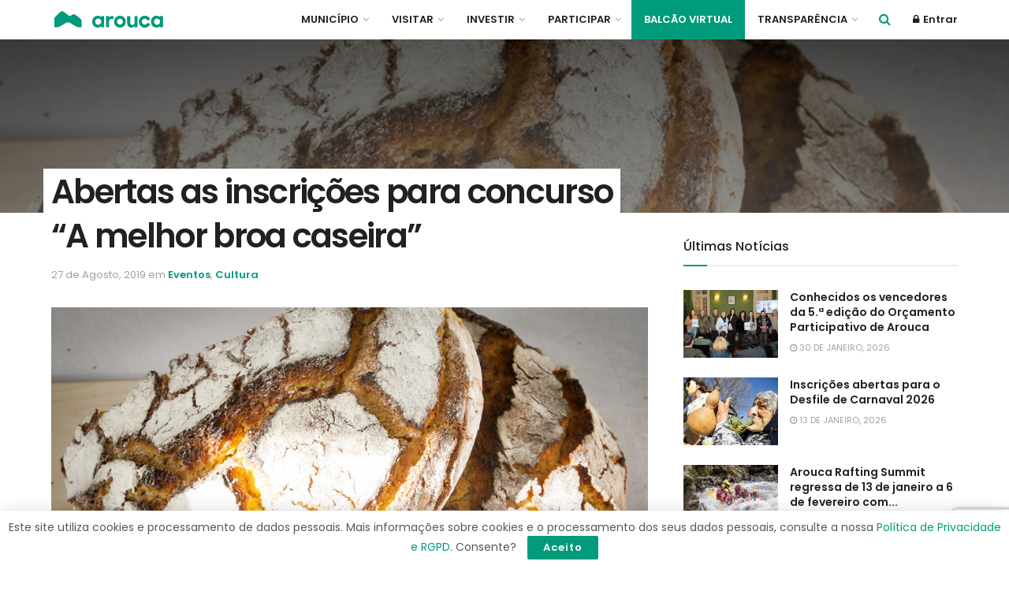

--- FILE ---
content_type: text/html; charset=UTF-8
request_url: https://www.cm-arouca.pt/abertas-as-inscricoes-para-concurso-a-melhor-broa-caseira/
body_size: 28949
content:
<!doctype html>
<!--[if lt IE 7]> <html class="no-js lt-ie9 lt-ie8 lt-ie7" lang="pt-PT"> <![endif]-->
<!--[if IE 7]>    <html class="no-js lt-ie9 lt-ie8" lang="pt-PT"> <![endif]-->
<!--[if IE 8]>    <html class="no-js lt-ie9" lang="pt-PT"> <![endif]-->
<!--[if IE 9]>    <html class="no-js lt-ie10" lang="pt-PT"> <![endif]-->
<!--[if gt IE 8]><!--> <html class="no-js" lang="pt-PT"> <!--<![endif]-->
<head>
    <meta http-equiv="Content-Type" content="text/html; charset=UTF-8" />
    <!--<meta name='viewport' content='width=device-width, initial-scale=1, user-scalable=yes' /> -->
	<meta name="viewport" content="width=device-width, initial-scale=1, maximum-scale=1, user-scalable=0"/>
    <link rel="profile" href="https://gmpg.org/xfn/11" />
    <link rel="pingback" href="https://www.cm-arouca.pt/xmlrpc.php" />
	  <link rel="stylesheet" type="text/css" href="https://www.cm-arouca.pt/wp-content/themes/jnews/icomoon/style.css">
    <title>Abertas as inscrições para concurso &#8220;A melhor broa caseira&#8221; &#8211; Câmara Municipal de Arouca</title>
<meta name='robots' content='max-image-preview:large' />
            <script type="text/javascript"> var jnews_ajax_url = 'https://www.cm-arouca.pt/?ajax-request=jnews'; </script>
            <link rel='dns-prefetch' href='//code.jquery.com' />
<link rel='dns-prefetch' href='//cdnjs.cloudflare.com' />
<link rel='dns-prefetch' href='//www.googletagmanager.com' />
<link rel='dns-prefetch' href='//fonts.googleapis.com' />
<link rel="alternate" type="application/rss+xml" title="Câmara Municipal de Arouca &raquo; Feed" href="https://www.cm-arouca.pt/feed/" />
<link rel="alternate" type="application/rss+xml" title="Câmara Municipal de Arouca &raquo; Feed de comentários" href="https://www.cm-arouca.pt/comments/feed/" />
<script type="text/javascript">
/* <![CDATA[ */
window._wpemojiSettings = {"baseUrl":"https:\/\/s.w.org\/images\/core\/emoji\/15.0.3\/72x72\/","ext":".png","svgUrl":"https:\/\/s.w.org\/images\/core\/emoji\/15.0.3\/svg\/","svgExt":".svg","source":{"concatemoji":"https:\/\/www.cm-arouca.pt\/wp-includes\/js\/wp-emoji-release.min.js?ver=b429127dacbfdeddd3fb4523a695ddd6"}};
/*! This file is auto-generated */
!function(i,n){var o,s,e;function c(e){try{var t={supportTests:e,timestamp:(new Date).valueOf()};sessionStorage.setItem(o,JSON.stringify(t))}catch(e){}}function p(e,t,n){e.clearRect(0,0,e.canvas.width,e.canvas.height),e.fillText(t,0,0);var t=new Uint32Array(e.getImageData(0,0,e.canvas.width,e.canvas.height).data),r=(e.clearRect(0,0,e.canvas.width,e.canvas.height),e.fillText(n,0,0),new Uint32Array(e.getImageData(0,0,e.canvas.width,e.canvas.height).data));return t.every(function(e,t){return e===r[t]})}function u(e,t,n){switch(t){case"flag":return n(e,"\ud83c\udff3\ufe0f\u200d\u26a7\ufe0f","\ud83c\udff3\ufe0f\u200b\u26a7\ufe0f")?!1:!n(e,"\ud83c\uddfa\ud83c\uddf3","\ud83c\uddfa\u200b\ud83c\uddf3")&&!n(e,"\ud83c\udff4\udb40\udc67\udb40\udc62\udb40\udc65\udb40\udc6e\udb40\udc67\udb40\udc7f","\ud83c\udff4\u200b\udb40\udc67\u200b\udb40\udc62\u200b\udb40\udc65\u200b\udb40\udc6e\u200b\udb40\udc67\u200b\udb40\udc7f");case"emoji":return!n(e,"\ud83d\udc26\u200d\u2b1b","\ud83d\udc26\u200b\u2b1b")}return!1}function f(e,t,n){var r="undefined"!=typeof WorkerGlobalScope&&self instanceof WorkerGlobalScope?new OffscreenCanvas(300,150):i.createElement("canvas"),a=r.getContext("2d",{willReadFrequently:!0}),o=(a.textBaseline="top",a.font="600 32px Arial",{});return e.forEach(function(e){o[e]=t(a,e,n)}),o}function t(e){var t=i.createElement("script");t.src=e,t.defer=!0,i.head.appendChild(t)}"undefined"!=typeof Promise&&(o="wpEmojiSettingsSupports",s=["flag","emoji"],n.supports={everything:!0,everythingExceptFlag:!0},e=new Promise(function(e){i.addEventListener("DOMContentLoaded",e,{once:!0})}),new Promise(function(t){var n=function(){try{var e=JSON.parse(sessionStorage.getItem(o));if("object"==typeof e&&"number"==typeof e.timestamp&&(new Date).valueOf()<e.timestamp+604800&&"object"==typeof e.supportTests)return e.supportTests}catch(e){}return null}();if(!n){if("undefined"!=typeof Worker&&"undefined"!=typeof OffscreenCanvas&&"undefined"!=typeof URL&&URL.createObjectURL&&"undefined"!=typeof Blob)try{var e="postMessage("+f.toString()+"("+[JSON.stringify(s),u.toString(),p.toString()].join(",")+"));",r=new Blob([e],{type:"text/javascript"}),a=new Worker(URL.createObjectURL(r),{name:"wpTestEmojiSupports"});return void(a.onmessage=function(e){c(n=e.data),a.terminate(),t(n)})}catch(e){}c(n=f(s,u,p))}t(n)}).then(function(e){for(var t in e)n.supports[t]=e[t],n.supports.everything=n.supports.everything&&n.supports[t],"flag"!==t&&(n.supports.everythingExceptFlag=n.supports.everythingExceptFlag&&n.supports[t]);n.supports.everythingExceptFlag=n.supports.everythingExceptFlag&&!n.supports.flag,n.DOMReady=!1,n.readyCallback=function(){n.DOMReady=!0}}).then(function(){return e}).then(function(){var e;n.supports.everything||(n.readyCallback(),(e=n.source||{}).concatemoji?t(e.concatemoji):e.wpemoji&&e.twemoji&&(t(e.twemoji),t(e.wpemoji)))}))}((window,document),window._wpemojiSettings);
/* ]]> */
</script>
<link rel='stylesheet' id='jquery-ui-css' href='https://code.jquery.com/ui/1.13.2/themes/base/jquery-ui.css?ver=1.13' type='text/css' media='all' />
<link rel='stylesheet' id='jquery-timepicker-css' href='//cdnjs.cloudflare.com/ajax/libs/timepicker/1.3.5/jquery.timepicker.min.css?ver=1.3' type='text/css' media='all' />
<link rel='stylesheet' id='vc_extensions_cqbundle_adminicon-css' href='https://www.cm-arouca.pt/wp-content/plugins/vc-extensions-bundle/css/admin_icon.css?ver=b429127dacbfdeddd3fb4523a695ddd6' type='text/css' media='all' />
<style id='wp-emoji-styles-inline-css' type='text/css'>

	img.wp-smiley, img.emoji {
		display: inline !important;
		border: none !important;
		box-shadow: none !important;
		height: 1em !important;
		width: 1em !important;
		margin: 0 0.07em !important;
		vertical-align: -0.1em !important;
		background: none !important;
		padding: 0 !important;
	}
</style>
<link rel='stylesheet' id='wp-block-library-css' href='https://www.cm-arouca.pt/wp-includes/css/dist/block-library/style.min.css?ver=b429127dacbfdeddd3fb4523a695ddd6' type='text/css' media='all' />
<style id='classic-theme-styles-inline-css' type='text/css'>
/*! This file is auto-generated */
.wp-block-button__link{color:#fff;background-color:#32373c;border-radius:9999px;box-shadow:none;text-decoration:none;padding:calc(.667em + 2px) calc(1.333em + 2px);font-size:1.125em}.wp-block-file__button{background:#32373c;color:#fff;text-decoration:none}
</style>
<style id='global-styles-inline-css' type='text/css'>
body{--wp--preset--color--black: #000000;--wp--preset--color--cyan-bluish-gray: #abb8c3;--wp--preset--color--white: #ffffff;--wp--preset--color--pale-pink: #f78da7;--wp--preset--color--vivid-red: #cf2e2e;--wp--preset--color--luminous-vivid-orange: #ff6900;--wp--preset--color--luminous-vivid-amber: #fcb900;--wp--preset--color--light-green-cyan: #7bdcb5;--wp--preset--color--vivid-green-cyan: #00d084;--wp--preset--color--pale-cyan-blue: #8ed1fc;--wp--preset--color--vivid-cyan-blue: #0693e3;--wp--preset--color--vivid-purple: #9b51e0;--wp--preset--gradient--vivid-cyan-blue-to-vivid-purple: linear-gradient(135deg,rgba(6,147,227,1) 0%,rgb(155,81,224) 100%);--wp--preset--gradient--light-green-cyan-to-vivid-green-cyan: linear-gradient(135deg,rgb(122,220,180) 0%,rgb(0,208,130) 100%);--wp--preset--gradient--luminous-vivid-amber-to-luminous-vivid-orange: linear-gradient(135deg,rgba(252,185,0,1) 0%,rgba(255,105,0,1) 100%);--wp--preset--gradient--luminous-vivid-orange-to-vivid-red: linear-gradient(135deg,rgba(255,105,0,1) 0%,rgb(207,46,46) 100%);--wp--preset--gradient--very-light-gray-to-cyan-bluish-gray: linear-gradient(135deg,rgb(238,238,238) 0%,rgb(169,184,195) 100%);--wp--preset--gradient--cool-to-warm-spectrum: linear-gradient(135deg,rgb(74,234,220) 0%,rgb(151,120,209) 20%,rgb(207,42,186) 40%,rgb(238,44,130) 60%,rgb(251,105,98) 80%,rgb(254,248,76) 100%);--wp--preset--gradient--blush-light-purple: linear-gradient(135deg,rgb(255,206,236) 0%,rgb(152,150,240) 100%);--wp--preset--gradient--blush-bordeaux: linear-gradient(135deg,rgb(254,205,165) 0%,rgb(254,45,45) 50%,rgb(107,0,62) 100%);--wp--preset--gradient--luminous-dusk: linear-gradient(135deg,rgb(255,203,112) 0%,rgb(199,81,192) 50%,rgb(65,88,208) 100%);--wp--preset--gradient--pale-ocean: linear-gradient(135deg,rgb(255,245,203) 0%,rgb(182,227,212) 50%,rgb(51,167,181) 100%);--wp--preset--gradient--electric-grass: linear-gradient(135deg,rgb(202,248,128) 0%,rgb(113,206,126) 100%);--wp--preset--gradient--midnight: linear-gradient(135deg,rgb(2,3,129) 0%,rgb(40,116,252) 100%);--wp--preset--font-size--small: 13px;--wp--preset--font-size--medium: 20px;--wp--preset--font-size--large: 36px;--wp--preset--font-size--x-large: 42px;--wp--preset--spacing--20: 0.44rem;--wp--preset--spacing--30: 0.67rem;--wp--preset--spacing--40: 1rem;--wp--preset--spacing--50: 1.5rem;--wp--preset--spacing--60: 2.25rem;--wp--preset--spacing--70: 3.38rem;--wp--preset--spacing--80: 5.06rem;--wp--preset--shadow--natural: 6px 6px 9px rgba(0, 0, 0, 0.2);--wp--preset--shadow--deep: 12px 12px 50px rgba(0, 0, 0, 0.4);--wp--preset--shadow--sharp: 6px 6px 0px rgba(0, 0, 0, 0.2);--wp--preset--shadow--outlined: 6px 6px 0px -3px rgba(255, 255, 255, 1), 6px 6px rgba(0, 0, 0, 1);--wp--preset--shadow--crisp: 6px 6px 0px rgba(0, 0, 0, 1);}:where(.is-layout-flex){gap: 0.5em;}:where(.is-layout-grid){gap: 0.5em;}body .is-layout-flex{display: flex;}body .is-layout-flex{flex-wrap: wrap;align-items: center;}body .is-layout-flex > *{margin: 0;}body .is-layout-grid{display: grid;}body .is-layout-grid > *{margin: 0;}:where(.wp-block-columns.is-layout-flex){gap: 2em;}:where(.wp-block-columns.is-layout-grid){gap: 2em;}:where(.wp-block-post-template.is-layout-flex){gap: 1.25em;}:where(.wp-block-post-template.is-layout-grid){gap: 1.25em;}.has-black-color{color: var(--wp--preset--color--black) !important;}.has-cyan-bluish-gray-color{color: var(--wp--preset--color--cyan-bluish-gray) !important;}.has-white-color{color: var(--wp--preset--color--white) !important;}.has-pale-pink-color{color: var(--wp--preset--color--pale-pink) !important;}.has-vivid-red-color{color: var(--wp--preset--color--vivid-red) !important;}.has-luminous-vivid-orange-color{color: var(--wp--preset--color--luminous-vivid-orange) !important;}.has-luminous-vivid-amber-color{color: var(--wp--preset--color--luminous-vivid-amber) !important;}.has-light-green-cyan-color{color: var(--wp--preset--color--light-green-cyan) !important;}.has-vivid-green-cyan-color{color: var(--wp--preset--color--vivid-green-cyan) !important;}.has-pale-cyan-blue-color{color: var(--wp--preset--color--pale-cyan-blue) !important;}.has-vivid-cyan-blue-color{color: var(--wp--preset--color--vivid-cyan-blue) !important;}.has-vivid-purple-color{color: var(--wp--preset--color--vivid-purple) !important;}.has-black-background-color{background-color: var(--wp--preset--color--black) !important;}.has-cyan-bluish-gray-background-color{background-color: var(--wp--preset--color--cyan-bluish-gray) !important;}.has-white-background-color{background-color: var(--wp--preset--color--white) !important;}.has-pale-pink-background-color{background-color: var(--wp--preset--color--pale-pink) !important;}.has-vivid-red-background-color{background-color: var(--wp--preset--color--vivid-red) !important;}.has-luminous-vivid-orange-background-color{background-color: var(--wp--preset--color--luminous-vivid-orange) !important;}.has-luminous-vivid-amber-background-color{background-color: var(--wp--preset--color--luminous-vivid-amber) !important;}.has-light-green-cyan-background-color{background-color: var(--wp--preset--color--light-green-cyan) !important;}.has-vivid-green-cyan-background-color{background-color: var(--wp--preset--color--vivid-green-cyan) !important;}.has-pale-cyan-blue-background-color{background-color: var(--wp--preset--color--pale-cyan-blue) !important;}.has-vivid-cyan-blue-background-color{background-color: var(--wp--preset--color--vivid-cyan-blue) !important;}.has-vivid-purple-background-color{background-color: var(--wp--preset--color--vivid-purple) !important;}.has-black-border-color{border-color: var(--wp--preset--color--black) !important;}.has-cyan-bluish-gray-border-color{border-color: var(--wp--preset--color--cyan-bluish-gray) !important;}.has-white-border-color{border-color: var(--wp--preset--color--white) !important;}.has-pale-pink-border-color{border-color: var(--wp--preset--color--pale-pink) !important;}.has-vivid-red-border-color{border-color: var(--wp--preset--color--vivid-red) !important;}.has-luminous-vivid-orange-border-color{border-color: var(--wp--preset--color--luminous-vivid-orange) !important;}.has-luminous-vivid-amber-border-color{border-color: var(--wp--preset--color--luminous-vivid-amber) !important;}.has-light-green-cyan-border-color{border-color: var(--wp--preset--color--light-green-cyan) !important;}.has-vivid-green-cyan-border-color{border-color: var(--wp--preset--color--vivid-green-cyan) !important;}.has-pale-cyan-blue-border-color{border-color: var(--wp--preset--color--pale-cyan-blue) !important;}.has-vivid-cyan-blue-border-color{border-color: var(--wp--preset--color--vivid-cyan-blue) !important;}.has-vivid-purple-border-color{border-color: var(--wp--preset--color--vivid-purple) !important;}.has-vivid-cyan-blue-to-vivid-purple-gradient-background{background: var(--wp--preset--gradient--vivid-cyan-blue-to-vivid-purple) !important;}.has-light-green-cyan-to-vivid-green-cyan-gradient-background{background: var(--wp--preset--gradient--light-green-cyan-to-vivid-green-cyan) !important;}.has-luminous-vivid-amber-to-luminous-vivid-orange-gradient-background{background: var(--wp--preset--gradient--luminous-vivid-amber-to-luminous-vivid-orange) !important;}.has-luminous-vivid-orange-to-vivid-red-gradient-background{background: var(--wp--preset--gradient--luminous-vivid-orange-to-vivid-red) !important;}.has-very-light-gray-to-cyan-bluish-gray-gradient-background{background: var(--wp--preset--gradient--very-light-gray-to-cyan-bluish-gray) !important;}.has-cool-to-warm-spectrum-gradient-background{background: var(--wp--preset--gradient--cool-to-warm-spectrum) !important;}.has-blush-light-purple-gradient-background{background: var(--wp--preset--gradient--blush-light-purple) !important;}.has-blush-bordeaux-gradient-background{background: var(--wp--preset--gradient--blush-bordeaux) !important;}.has-luminous-dusk-gradient-background{background: var(--wp--preset--gradient--luminous-dusk) !important;}.has-pale-ocean-gradient-background{background: var(--wp--preset--gradient--pale-ocean) !important;}.has-electric-grass-gradient-background{background: var(--wp--preset--gradient--electric-grass) !important;}.has-midnight-gradient-background{background: var(--wp--preset--gradient--midnight) !important;}.has-small-font-size{font-size: var(--wp--preset--font-size--small) !important;}.has-medium-font-size{font-size: var(--wp--preset--font-size--medium) !important;}.has-large-font-size{font-size: var(--wp--preset--font-size--large) !important;}.has-x-large-font-size{font-size: var(--wp--preset--font-size--x-large) !important;}
.wp-block-navigation a:where(:not(.wp-element-button)){color: inherit;}
:where(.wp-block-post-template.is-layout-flex){gap: 1.25em;}:where(.wp-block-post-template.is-layout-grid){gap: 1.25em;}
:where(.wp-block-columns.is-layout-flex){gap: 2em;}:where(.wp-block-columns.is-layout-grid){gap: 2em;}
.wp-block-pullquote{font-size: 1.5em;line-height: 1.6;}
</style>
<link rel='stylesheet' id='contact-form-7-css' href='https://www.cm-arouca.pt/wp-content/plugins/contact-form-7/includes/css/styles.css?ver=5.8.7' type='text/css' media='all' />
<link rel='stylesheet' id='som_lost_password_style-css' href='https://www.cm-arouca.pt/wp-content/plugins/frontend-reset-password/assets/css/password-lost.css?ver=b429127dacbfdeddd3fb4523a695ddd6' type='text/css' media='all' />
<link rel='stylesheet' id='jnews-previewslider-css' href='https://www.cm-arouca.pt/wp-content/plugins/jnews-gallery/assets/css/previewslider.css' type='text/css' media='all' />
<link rel='stylesheet' id='jnews-previewslider-responsive-css' href='https://www.cm-arouca.pt/wp-content/plugins/jnews-gallery/assets/css/previewslider-responsive.css' type='text/css' media='all' />
<link rel='stylesheet' id='rs-plugin-settings-css' href='https://www.cm-arouca.pt/wp-content/plugins/revslider/public/assets/css/settings.css?ver=5.4.8' type='text/css' media='all' />
<style id='rs-plugin-settings-inline-css' type='text/css'>
#rs-demo-id {}
</style>
<link rel='stylesheet' id='seo_optimizer-css' href='https://www.cm-arouca.pt/wp-content/plugins/seo-optimizer/public/css/seo_optimizer-public.css?ver=1.0.0' type='text/css' media='all' />
<link rel='stylesheet' id='wp-gallery-metabox-css' href='https://www.cm-arouca.pt/wp-content/plugins/wp-gallery-metabox/public/css/wp-gallery-metabox-public.css?ver=1.0.0' type='text/css' media='all' />
<link rel='stylesheet' id='jnews-parent-style-css' href='https://www.cm-arouca.pt/wp-content/themes/jnews/style.css?ver=b429127dacbfdeddd3fb4523a695ddd6' type='text/css' media='all' />
<link rel='stylesheet' id='cma-style-js-css' href='https://www.cm-arouca.pt/wp-content/themes/jnews/style-js.css?ver=b429127dacbfdeddd3fb4523a695ddd6' type='text/css' media='all' />
<link rel='stylesheet' id='evcal_google_fonts-css' href='//fonts.googleapis.com/css?family=Oswald%3A400%2C300%7COpen+Sans%3A700%2C400%2C400i%7CRoboto%3A700%2C400&#038;ver=6.5.4' type='text/css' media='screen' />
<link rel='stylesheet' id='evcal_cal_default-css' href='//www.cm-arouca.pt/wp-content/plugins/eventON/assets/css/eventon_styles.css?ver=2.6.11' type='text/css' media='all' />
<link rel='stylesheet' id='evo_addon_styles-css' href='//www.cm-arouca.pt/wp-content/plugins/eventON/assets/css/eventon_addon_styles.css?ver=1.00164' type='text/css' media='all' />
<link rel='stylesheet' id='evo_font_icons-css' href='//www.cm-arouca.pt/wp-content/plugins/eventON/assets/fonts/font-awesome.css?ver=2.6.11' type='text/css' media='all' />
<link rel='stylesheet' id='eventon_dynamic_styles-css' href='//www.cm-arouca.pt/wp-content/plugins/eventON/assets/css/eventon_dynamic_styles.css?ver=b429127dacbfdeddd3fb4523a695ddd6' type='text/css' media='all' />
<link rel='stylesheet' id='jnews_customizer_font-css' href='//fonts.googleapis.com/css?family=Poppins%3A600%2Cregular%2C500%2C600%2C600' type='text/css' media='all' />
<link rel='stylesheet' id='evo_el_styles-css' href='https://www.cm-arouca.pt/wp-content/plugins/eventon-event-lists/assets/el_styles.css?ver=b429127dacbfdeddd3fb4523a695ddd6' type='text/css' media='all' />
<link rel='stylesheet' id='evo_fc_styles-css' href='https://www.cm-arouca.pt/wp-content/plugins/eventon-full-cal/assets/fc_styles.css?ver=b429127dacbfdeddd3fb4523a695ddd6' type='text/css' media='all' />
<link rel='stylesheet' id='js_composer_front-css' href='https://www.cm-arouca.pt/wp-content/plugins/js_composer/assets/css/js_composer.min.css?ver=5.5.4' type='text/css' media='all' />
<link rel='stylesheet' id='cf7cf-style-css' href='https://www.cm-arouca.pt/wp-content/plugins/cf7-conditional-fields/style.css?ver=2.4.7' type='text/css' media='all' />
<link rel='stylesheet' id='mediaelement-css' href='https://www.cm-arouca.pt/wp-includes/js/mediaelement/mediaelementplayer-legacy.min.css?ver=4.2.17' type='text/css' media='all' />
<link rel='stylesheet' id='wp-mediaelement-css' href='https://www.cm-arouca.pt/wp-includes/js/mediaelement/wp-mediaelement.min.css?ver=b429127dacbfdeddd3fb4523a695ddd6' type='text/css' media='all' />
<link rel='stylesheet' id='jnews-frontend-css' href='https://www.cm-arouca.pt/wp-content/themes/jnews/assets/dist/frontend.min.css?ver=1.0.0' type='text/css' media='all' />
<link rel='stylesheet' id='jnews-style-css' href='https://www.cm-arouca.pt/wp-content/themes/jnews-child/style.css?ver=1.0.0' type='text/css' media='all' />
<link rel='stylesheet' id='jnews-scheme-css' href='https://www.cm-arouca.pt/wp-content/themes/jnews/data/import/music/scheme.css?ver=1.0.0' type='text/css' media='all' />
<link rel='stylesheet' id='jnews-dynamic-style-css' href='https://www.cm-arouca.pt/wp-content/uploads/jnews/jnews-IYmMZGXAd8.css?ver=b429127dacbfdeddd3fb4523a695ddd6' type='text/css' media='all' />
<link rel='stylesheet' id='jnews-social-login-style-css' href='https://www.cm-arouca.pt/wp-content/plugins/jnews-social-login/assets/css/plugin.css?ver=3.0.0' type='text/css' media='all' />
<script type="text/javascript" src="https://www.cm-arouca.pt/wp-includes/js/jquery/jquery.min.js?ver=3.7.1" id="jquery-core-js"></script>
<script type="text/javascript" src="https://www.cm-arouca.pt/wp-includes/js/jquery/jquery-migrate.min.js?ver=3.4.1" id="jquery-migrate-js"></script>
<script type="text/javascript" src="https://code.jquery.com/ui/1.13.2/jquery-ui.js?ver=1.13" id="jquery-ui-js"></script>
<script type="text/javascript" src="//cdnjs.cloudflare.com/ajax/libs/timepicker/1.3.5/jquery.timepicker.min.js?ver=1.3" id="jquery-timepicker-js"></script>
<script type="text/javascript" src="https://www.cm-arouca.pt/wp-content/plugins/jquery-vertical-accordion-menu/js/jquery.hoverIntent.minified.js?ver=b429127dacbfdeddd3fb4523a695ddd6" id="jqueryhoverintent-js"></script>
<script type="text/javascript" src="https://www.cm-arouca.pt/wp-content/plugins/jquery-vertical-accordion-menu/js/jquery.cookie.js?ver=b429127dacbfdeddd3fb4523a695ddd6" id="jquerycookie-js"></script>
<script type="text/javascript" src="https://www.cm-arouca.pt/wp-content/plugins/jquery-vertical-accordion-menu/js/jquery.dcjqaccordion.2.9.js?ver=b429127dacbfdeddd3fb4523a695ddd6" id="dcjqaccordion-js"></script>
<script type="text/javascript" src="https://www.cm-arouca.pt/wp-content/plugins/jnews-gallery/assets/js/jquery.previewslider.js" id="jnews-previewslider-js"></script>
<script type="text/javascript" src="https://www.cm-arouca.pt/wp-content/plugins/revslider/public/assets/js/jquery.themepunch.tools.min.js?ver=5.4.8" id="tp-tools-js"></script>
<script type="text/javascript" src="https://www.cm-arouca.pt/wp-content/plugins/revslider/public/assets/js/jquery.themepunch.revolution.min.js?ver=5.4.8" id="revmin-js"></script>
<script type="text/javascript" src="https://www.cm-arouca.pt/wp-content/plugins/seo-optimizer/public/js/seo_optimizer-public.js?ver=1.0.0" id="seo_optimizer-js"></script>
<script type="text/javascript" src="https://www.cm-arouca.pt/wp-content/plugins/wp-gallery-metabox/public/js/wp-gallery-metabox-public.js?ver=1.0.0" id="wp-gallery-metabox-js"></script>

<!-- Google Analytics snippet added by Site Kit -->
<script type="text/javascript" src="https://www.googletagmanager.com/gtag/js?id=GT-K4C2SJ7" id="google_gtagjs-js" async></script>
<script type="text/javascript" id="google_gtagjs-js-after">
/* <![CDATA[ */
window.dataLayer = window.dataLayer || [];function gtag(){dataLayer.push(arguments);}
gtag('set', 'linker', {"domains":["www.cm-arouca.pt"]} );
gtag("js", new Date());
gtag("set", "developer_id.dZTNiMT", true);
gtag("config", "GT-K4C2SJ7");
/* ]]> */
</script>

<!-- End Google Analytics snippet added by Site Kit -->
<link rel="https://api.w.org/" href="https://www.cm-arouca.pt/wp-json/" /><link rel="alternate" type="application/json" href="https://www.cm-arouca.pt/wp-json/wp/v2/posts/9881" /><link rel="EditURI" type="application/rsd+xml" title="RSD" href="https://www.cm-arouca.pt/xmlrpc.php?rsd" />
<link rel="canonical" href="https://www.cm-arouca.pt/abertas-as-inscricoes-para-concurso-a-melhor-broa-caseira/" />
<link rel="alternate" type="application/json+oembed" href="https://www.cm-arouca.pt/wp-json/oembed/1.0/embed?url=https%3A%2F%2Fwww.cm-arouca.pt%2Fabertas-as-inscricoes-para-concurso-a-melhor-broa-caseira%2F" />
<link rel="alternate" type="text/xml+oembed" href="https://www.cm-arouca.pt/wp-json/oembed/1.0/embed?url=https%3A%2F%2Fwww.cm-arouca.pt%2Fabertas-as-inscricoes-para-concurso-a-melhor-broa-caseira%2F&#038;format=xml" />
<style>
.som-password-error-message,
.som-password-sent-message {
	background-color: #009b7b;
	border-color: #009b7b;
}
</style>
<meta name="generator" content="Site Kit by Google 1.121.0" />					<link rel="canonical" href="https://www.cm-arouca.pt/abertas-as-inscricoes-para-concurso-a-melhor-broa-caseira/" />
			<meta name="title" content="Abertas as inscrições para concurso &#8220;A melhor broa caseira&#8221; - Câmara Municipal de Arouca">
			<meta name="keywords" content="câmara municipal de arouca, arouca, municípo de arouca, autarquia arouca, municipe, passadicos do paiva, ponte 516 arouca, cma, cmarouca">
			<meta name="description" content="Portal oficial da Câmara Municipal de Arouca disponibiliza todas as informações sobre a Município de Arouca. Saiba mais sobre a sua história, estratégia e ação governativa. Descubra, neste canal de comunicação privilegiado entre a autarquia arouquense e o cidadão, todas as áreas de intervenção, os serviços, os projetos, os programas, as informações administrativas, a agenda municipal.">

			<!-- Open Graph / Facebook -->
			<meta property="og:type" content="website">
			<meta property="og:url" content="https://www.cm-arouca.pt/abertas-as-inscricoes-para-concurso-a-melhor-broa-caseira/">
			<meta property="og:title" content="Abertas as inscrições para concurso &#8220;A melhor broa caseira&#8221; - Câmara Municipal de Arouca">
			<meta property="og:description" content="Portal oficial da Câmara Municipal de Arouca disponibiliza todas as informações sobre a Município de Arouca. Saiba mais sobre a sua história, estratégia e ação governativa. Descubra, neste canal de comunicação privilegiado entre a autarquia arouquense e o cidadão, todas as áreas de intervenção, os serviços, os projetos, os programas, as informações administrativas, a agenda municipal.">
			<meta property="og:image" content="https://www.cm-arouca.pt/wp-content/uploads/2019/09/logo-fb-01.jpg">

			<!-- Twitter -->
			<meta property="twitter:card" content="summary_large_image">
			<meta property="twitter:url" content="https://www.cm-arouca.pt/abertas-as-inscricoes-para-concurso-a-melhor-broa-caseira/">
			<meta property="twitter:title" content="Abertas as inscrições para concurso &#8220;A melhor broa caseira&#8221; - Câmara Municipal de Arouca">
			<meta property="twitter:description" content="Portal oficial da Câmara Municipal de Arouca disponibiliza todas as informações sobre a Município de Arouca. Saiba mais sobre a sua história, estratégia e ação governativa. Descubra, neste canal de comunicação privilegiado entre a autarquia arouquense e o cidadão, todas as áreas de intervenção, os serviços, os projetos, os programas, as informações administrativas, a agenda municipal.">
			<meta property="twitter:image" content="https://www.cm-arouca.pt/wp-content/uploads/2019/09/logo-fb-01.jpg">
		
		
		

<!-- EventON Version -->
<meta name="generator" content="EventON 2.6.11" />

<meta name="generator" content="Powered by WPBakery Page Builder - drag and drop page builder for WordPress."/>
<!--[if lte IE 9]><link rel="stylesheet" type="text/css" href="https://www.cm-arouca.pt/wp-content/plugins/js_composer/assets/css/vc_lte_ie9.min.css" media="screen"><![endif]--><meta name="generator" content="Powered by Slider Revolution 5.4.8 - responsive, Mobile-Friendly Slider Plugin for WordPress with comfortable drag and drop interface." />
<script type='application/ld+json'>{"@context":"http:\/\/schema.org","@type":"Organization","@id":"https:\/\/www.cm-arouca.pt\/#organization","url":"https:\/\/www.cm-arouca.pt\/","name":"","logo":{"@type":"ImageObject","url":""},"sameAs":["https:\/\/www.facebook.com\/MunicipiodeArouca\/","https:\/\/www.youtube.com\/user\/MunicipioArouca"]}</script>
<script type='application/ld+json'>{"@context":"http:\/\/schema.org","@type":"WebSite","@id":"https:\/\/www.cm-arouca.pt\/#website","url":"https:\/\/www.cm-arouca.pt\/","name":"","potentialAction":{"@type":"SearchAction","target":"https:\/\/www.cm-arouca.pt\/?s={search_term_string}","query-input":"required name=search_term_string"}}</script>
<link rel="icon" href="https://www.cm-arouca.pt/wp-content/uploads/2019/09/cropped-favicon-1-32x32.png" sizes="32x32" />
<link rel="icon" href="https://www.cm-arouca.pt/wp-content/uploads/2019/09/cropped-favicon-1-192x192.png" sizes="192x192" />
<link rel="apple-touch-icon" href="https://www.cm-arouca.pt/wp-content/uploads/2019/09/cropped-favicon-1-180x180.png" />
<meta name="msapplication-TileImage" content="https://www.cm-arouca.pt/wp-content/uploads/2019/09/cropped-favicon-1-270x270.png" />
<script type="text/javascript">function setREVStartSize(e){									
						try{ e.c=jQuery(e.c);var i=jQuery(window).width(),t=9999,r=0,n=0,l=0,f=0,s=0,h=0;
							if(e.responsiveLevels&&(jQuery.each(e.responsiveLevels,function(e,f){f>i&&(t=r=f,l=e),i>f&&f>r&&(r=f,n=e)}),t>r&&(l=n)),f=e.gridheight[l]||e.gridheight[0]||e.gridheight,s=e.gridwidth[l]||e.gridwidth[0]||e.gridwidth,h=i/s,h=h>1?1:h,f=Math.round(h*f),"fullscreen"==e.sliderLayout){var u=(e.c.width(),jQuery(window).height());if(void 0!=e.fullScreenOffsetContainer){var c=e.fullScreenOffsetContainer.split(",");if (c) jQuery.each(c,function(e,i){u=jQuery(i).length>0?u-jQuery(i).outerHeight(!0):u}),e.fullScreenOffset.split("%").length>1&&void 0!=e.fullScreenOffset&&e.fullScreenOffset.length>0?u-=jQuery(window).height()*parseInt(e.fullScreenOffset,0)/100:void 0!=e.fullScreenOffset&&e.fullScreenOffset.length>0&&(u-=parseInt(e.fullScreenOffset,0))}f=u}else void 0!=e.minHeight&&f<e.minHeight&&(f=e.minHeight);e.c.closest(".rev_slider_wrapper").css({height:f})					
						}catch(d){console.log("Failure at Presize of Slider:"+d)}						
					};</script>
<style>
			
			#wpadminbar li#wp-admin-bar-revslider {
				display: none;
			}
			#wpadminbar li#wp-admin-bar-widgets {
				display: none;
			}
			#wpadminbar li#wp-admin-bar-customize {
				display: none;
			}
			#wpadminbar li#wp-admin-bar-comments {
				display: none;
			}
			#wpadminbar li#wp-admin-bar-new-meta-box {
				display: none;
			}
			#wpadminbar li#wp-admin-bar-new-aoc_popup {
				display: none;
			}
		
		
		</style><style type="text/css" data-type="vc_shortcodes-custom-css">.vc_custom_1544555941421{padding-top: 60px !important;padding-bottom: 25px !important;background-color: #333333 !important;}.vc_custom_1544558404883{padding-bottom: 22px !important;background-color: #333333 !important;}.vc_custom_1556119612896{margin-top: 35px !important;}.vc_custom_1552044237597{margin-bottom: 20px !important;}.vc_custom_1649772930396{margin-bottom: 0px !important;}</style><noscript><style type="text/css"> .wpb_animate_when_almost_visible { opacity: 1; }</style></noscript></head>
<body data-rsssl=1 class="post-template-default single single-post postid-9881 single-format-standard jnews jsc_normal wpb-js-composer js-comp-ver-5.5.4 vc_responsive jeg_single_tpl_6">

    
    

    <div class="jeg_ad jeg_ad_top jnews_header_top_ads">
        <div class='ads-wrapper  '></div>    </div>

    <!-- The Main Wrapper
    ============================================= -->
    <div class="jeg_viewport">

        
        <div class="jeg_header_wrapper">
            <div class="jeg_header_instagram_wrapper">
    </div>

<!-- HEADER -->
<div class="jeg_header normal">
    <div class="jeg_bottombar jeg_navbar jeg_container jeg_navbar_wrapper  jeg_navbar_normal">
    <div class="container">
        <div class="jeg_nav_row">
            
                <div class="jeg_nav_col jeg_nav_left jeg_nav_grow">
                    <div class="item_wrap jeg_nav_alignleft">
                        <div class="jeg_nav_item jeg_logo jeg_desktop_logo">
			<div class="site-title">
	    	<a href="https://www.cm-arouca.pt/" style="padding: 0px 0px 0px 0px;">
	    	    <img src="https://www.cm-arouca.pt/wp-content/uploads/2019/09/arouca-1x-1.gif" srcset="https://www.cm-arouca.pt/wp-content/uploads/2019/09/arouca-1x-1.gif 1x, https://www.cm-arouca.pt/wp-content/uploads/2019/09/gif.gif 2x" alt="Câmara Municipal de Arouca">	    	</a>
	    </div>
	</div>                    </div>
                </div>

                
                <div class="jeg_nav_col jeg_nav_center jeg_nav_normal">
                    <div class="item_wrap jeg_nav_alignleft">
                                            </div>
                </div>

                
                <div class="jeg_nav_col jeg_nav_right jeg_nav_normal">
                    <div class="item_wrap jeg_nav_alignright">
                        <div class="jeg_main_menu_wrapper">
<div class="jeg_nav_item jeg_mainmenu_wrap"><ul class="jeg_menu jeg_main_menu jeg_menu_style_2" data-animation="slide"><li id="menu-item-6747" class="menu-item menu-item-type-post_type menu-item-object-page menu-item-has-children menu-item-6747 bgnav" data-item-row="default" ><a href="https://www.cm-arouca.pt/municipio/">Município</a>
<ul class="sub-menu">
	<li id="menu-item-9464" class="menu-item menu-item-type-post_type menu-item-object-page menu-item-9464 bgnav" data-item-row="default" ><a href="https://www.cm-arouca.pt/municipio/executivo/">Executivo</a></li>
	<li id="menu-item-9465" class="menu-item menu-item-type-post_type menu-item-object-page menu-item-9465 bgnav" data-item-row="default" ><a href="https://www.cm-arouca.pt/municipio/assembleia-municipal/">Assembleia Municipal</a></li>
	<li id="menu-item-9466" class="menu-item menu-item-type-post_type menu-item-object-page menu-item-9466 bgnav" data-item-row="default" ><a href="https://www.cm-arouca.pt/municipio/documentacao/">Documentação</a></li>
	<li id="menu-item-9467" class="menu-item menu-item-type-post_type menu-item-object-page menu-item-9467 bgnav" data-item-row="default" ><a href="https://www.cm-arouca.pt/municipio/areas-de-atuacao/">Áreas de Atuação</a></li>
	<li id="menu-item-9468" class="menu-item menu-item-type-post_type menu-item-object-page menu-item-9468 bgnav" data-item-row="default" ><a href="https://www.cm-arouca.pt/municipio/equipamentos/">Equipamentos</a></li>
	<li id="menu-item-9469" class="menu-item menu-item-type-post_type menu-item-object-page menu-item-9469 bgnav" data-item-row="default" ><a href="https://www.cm-arouca.pt/municipio/comissoes/">Comissões</a></li>
	<li id="menu-item-9470" class="menu-item menu-item-type-post_type menu-item-object-page menu-item-9470 bgnav" data-item-row="default" ><a href="https://www.cm-arouca.pt/municipio/freguesias/">Freguesias</a></li>
	<li id="menu-item-9471" class="menu-item menu-item-type-post_type menu-item-object-page menu-item-9471 bgnav" data-item-row="default" ><a href="https://www.cm-arouca.pt/municipio/contactos/">Contactos</a></li>
</ul>
</li>
<li id="menu-item-9377" class="menu-item menu-item-type-post_type menu-item-object-page menu-item-has-children menu-item-9377 bgnav" data-item-row="default" ><a href="https://www.cm-arouca.pt/visitar/">Visitar</a>
<ul class="sub-menu">
	<li id="menu-item-9472" class="menu-item menu-item-type-post_type menu-item-object-page menu-item-9472 bgnav" data-item-row="default" ><a href="https://www.cm-arouca.pt/visitar/arouca-geopark/">Arouca Geopark</a></li>
	<li id="menu-item-9473" class="menu-item menu-item-type-post_type menu-item-object-page menu-item-9473 bgnav" data-item-row="default" ><a href="https://www.cm-arouca.pt/visitar/passadicos-do-paiva/">Passadiços do Paiva</a></li>
	<li id="menu-item-15894" class="menu-item menu-item-type-post_type menu-item-object-page menu-item-15894 bgnav" data-item-row="default" ><a href="https://www.cm-arouca.pt/visitar/516-arouca-ponte-suspensa/">516 Arouca – Ponte Suspensa</a></li>
	<li id="menu-item-9474" class="menu-item menu-item-type-post_type menu-item-object-page menu-item-9474 bgnav" data-item-row="default" ><a href="https://www.cm-arouca.pt/visitar/eventos/">Agenda de Eventos</a></li>
	<li id="menu-item-9475" class="menu-item menu-item-type-post_type menu-item-object-page menu-item-9475 bgnav" data-item-row="default" ><a href="https://www.cm-arouca.pt/visitar/loja-interativa-de-turismo/">Loja Interativa de Turismo</a></li>
</ul>
</li>
<li id="menu-item-9378" class="menu-item menu-item-type-post_type menu-item-object-page menu-item-has-children menu-item-9378 bgnav" data-item-row="default" ><a href="https://www.cm-arouca.pt/investir/">Investir</a>
<ul class="sub-menu">
	<li id="menu-item-9476" class="menu-item menu-item-type-post_type menu-item-object-page menu-item-9476 bgnav" data-item-row="default" ><a href="https://www.cm-arouca.pt/investir/zonas-industriais/">Zonas Industriais</a></li>
	<li id="menu-item-9477" class="menu-item menu-item-type-post_type menu-item-object-page menu-item-9477 bgnav" data-item-row="default" ><a href="https://www.cm-arouca.pt/investir/acessibilidades/">Acessibilidades</a></li>
	<li id="menu-item-9478" class="menu-item menu-item-type-post_type menu-item-object-page menu-item-9478 bgnav" data-item-row="default" ><a href="https://www.cm-arouca.pt/investir/via-verde-investimento/">Via Verde Investimento</a></li>
	<li id="menu-item-9479" class="menu-item menu-item-type-post_type menu-item-object-page menu-item-9479 bgnav" data-item-row="default" ><a href="https://www.cm-arouca.pt/municipio/areas-de-atuacao/emprego-e-formacao/gip-gabinete-de-insercao-profissional/">GIP – Gabinete de Inserção Profissional</a></li>
	<li id="menu-item-9480" class="menu-item menu-item-type-post_type menu-item-object-page menu-item-9480 bgnav" data-item-row="default" ><a href="https://www.cm-arouca.pt/municipio/areas-de-atuacao/emprego-e-formacao/ci3-centro-de-incubacao-e-inovacao-industrial/">CI3 – Centro de Incubação e Inovação Industrial</a></li>
</ul>
</li>
<li id="menu-item-9379" class="menu-item menu-item-type-post_type menu-item-object-page menu-item-has-children menu-item-9379 bgnav" data-item-row="default" ><a href="https://www.cm-arouca.pt/participar/">Participar</a>
<ul class="sub-menu">
	<li id="menu-item-9481" class="menu-item menu-item-type-post_type menu-item-object-page menu-item-9481 bgnav" data-item-row="default" ><a href="https://www.cm-arouca.pt/participar/fale-com-a-presidente/">Fale com a Presidente</a></li>
	<li id="menu-item-9482" class="menu-item menu-item-type-post_type menu-item-object-page menu-item-9482 bgnav" data-item-row="default" ><a href="https://www.cm-arouca.pt/participar/comunicacao-de-ocorrencias/">Comunicação de Ocorrências</a></li>
	<li id="menu-item-9483" class="menu-item menu-item-type-post_type menu-item-object-page menu-item-9483 bgnav" data-item-row="default" ><a href="https://www.cm-arouca.pt/participar/orcamento-participativo/">Orçamento Participativo</a></li>
	<li id="menu-item-9484" class="menu-item menu-item-type-post_type menu-item-object-page menu-item-9484 bgnav" data-item-row="default" ><a href="https://www.cm-arouca.pt/participar/servicos/">Serviços</a></li>
	<li id="menu-item-9485" class="menu-item menu-item-type-post_type menu-item-object-page menu-item-9485 bgnav" data-item-row="default" ><a href="https://www.cm-arouca.pt/participar/sugestoes-reclamacoes-e-elogios/">Sugestões, Reclamações e Elogios</a></li>
</ul>
</li>
<li id="menu-item-9381" class="balcao-virtual menu-item menu-item-type-custom menu-item-object-custom menu-item-9381 bgnav" data-item-row="default" ><a target="_blank" href="http://servicosonline.cm-arouca.pt/">Balcão Virtual</a></li>
<li id="menu-item-9380" class="menu-item menu-item-type-post_type menu-item-object-page menu-item-has-children menu-item-9380 bgnav" data-item-row="default" ><a href="https://www.cm-arouca.pt/transparencia/">Transparência</a>
<ul class="sub-menu">
	<li id="menu-item-9486" class="menu-item menu-item-type-post_type menu-item-object-page menu-item-9486 bgnav" data-item-row="default" ><a href="https://www.cm-arouca.pt/transparencia/organizacao-composicao-social-e-funcionamento-do-municipio/">Organização, Composição Social e Funcionamento do Município</a></li>
	<li id="menu-item-9487" class="menu-item menu-item-type-post_type menu-item-object-page menu-item-9487 bgnav" data-item-row="default" ><a href="https://www.cm-arouca.pt/transparencia/programas-planos-e-protocolos/">Programas, Planos e Protocolos</a></li>
	<li id="menu-item-9488" class="menu-item menu-item-type-post_type menu-item-object-page menu-item-9488 bgnav" data-item-row="default" ><a href="https://www.cm-arouca.pt/transparencia/regulamentos-impostos-taxas-e-tarifas-municipais/">Regulamentos, Impostos, Taxas e Tarifas Municipais</a></li>
	<li id="menu-item-9489" class="menu-item menu-item-type-post_type menu-item-object-page menu-item-9489 bgnav" data-item-row="default" ><a href="https://www.cm-arouca.pt/municipio/documentacao/contratacao-publica-e-outros-procedimentos-concursais/">Contratação Pública</a></li>
</ul>
</li>
</ul></div></div>
<!-- Search Icon -->
<div class="jeg_nav_item jeg_search_wrapper search_icon jeg_search_modal_expand">
    <a href="#" class="jeg_search_toggle"><i class="fa fa-search"></i></a>
    <form action="https://www.cm-arouca.pt/" method="get" class="jeg_search_form" target="_top">
    <input name="s" class="jeg_search_input" placeholder="Procurar..." type="text" value="" autocomplete="off">
    <button type="submit" class="jeg_search_button btn"><i class="fa fa-search"></i></button>
</form>
<!-- jeg_search_hide with_result no_result -->
<div class="jeg_search_result jeg_search_hide with_result">
    <div class="search-result-wrapper">
    </div>
    <div class="search-link search-noresult">
        Nenhum resultado encontrado    </div>
    <div class="search-link search-all-button">
        <i class="fa fa-search"></i> Ver Todos os Resultados    </div>
</div></div><div class="jeg_nav_item jeg_nav_account">
    <ul class="jeg_accountlink jeg_menu">
        <li>
            <i class="fa fa-spinner fa-spin fa-fw"></i>
        </li>
    </ul>
</div>                    </div>
                </div>

                        </div>
    </div>
</div></div><!-- /.jeg_header -->        </div>

        <div class="jeg_header_sticky">
            <div class="sticky_blankspace"></div>
<div class="jeg_header normal">
    <div class="jeg_container">
        <div data-mode="scroll" class="jeg_stickybar jeg_navbar jeg_navbar_wrapper jeg_navbar_normal jeg_navbar_normal">
            <div class="container">
    <div class="jeg_nav_row">
        
            <div class="jeg_nav_col jeg_nav_left jeg_nav_grow">
                <div class="item_wrap jeg_nav_alignleft">
                    <div class="jeg_nav_item jeg_logo">
    <div class="site-title">
    	<a href="https://www.cm-arouca.pt/">
    	    <img src="https://www.cm-arouca.pt/wp-content/uploads/2019/09/arouca-1x-1.gif" srcset="https://www.cm-arouca.pt/wp-content/uploads/2019/09/arouca-1x-1.gif 1x, https://www.cm-arouca.pt/wp-content/uploads/2019/09/gif.gif 2x" alt="Câmara Municipal de Arouca">    	</a>
    </div>
</div>                </div>
            </div>

            
            <div class="jeg_nav_col jeg_nav_center jeg_nav_normal">
                <div class="item_wrap jeg_nav_aligncenter">
                    <div class="jeg_main_menu_wrapper">
<div class="jeg_nav_item jeg_mainmenu_wrap"><ul class="jeg_menu jeg_main_menu jeg_menu_style_2" data-animation="slide"><li class="menu-item menu-item-type-post_type menu-item-object-page menu-item-has-children menu-item-6747 bgnav" data-item-row="default" ><a href="https://www.cm-arouca.pt/municipio/">Município</a>
<ul class="sub-menu">
	<li class="menu-item menu-item-type-post_type menu-item-object-page menu-item-9464 bgnav" data-item-row="default" ><a href="https://www.cm-arouca.pt/municipio/executivo/">Executivo</a></li>
	<li class="menu-item menu-item-type-post_type menu-item-object-page menu-item-9465 bgnav" data-item-row="default" ><a href="https://www.cm-arouca.pt/municipio/assembleia-municipal/">Assembleia Municipal</a></li>
	<li class="menu-item menu-item-type-post_type menu-item-object-page menu-item-9466 bgnav" data-item-row="default" ><a href="https://www.cm-arouca.pt/municipio/documentacao/">Documentação</a></li>
	<li class="menu-item menu-item-type-post_type menu-item-object-page menu-item-9467 bgnav" data-item-row="default" ><a href="https://www.cm-arouca.pt/municipio/areas-de-atuacao/">Áreas de Atuação</a></li>
	<li class="menu-item menu-item-type-post_type menu-item-object-page menu-item-9468 bgnav" data-item-row="default" ><a href="https://www.cm-arouca.pt/municipio/equipamentos/">Equipamentos</a></li>
	<li class="menu-item menu-item-type-post_type menu-item-object-page menu-item-9469 bgnav" data-item-row="default" ><a href="https://www.cm-arouca.pt/municipio/comissoes/">Comissões</a></li>
	<li class="menu-item menu-item-type-post_type menu-item-object-page menu-item-9470 bgnav" data-item-row="default" ><a href="https://www.cm-arouca.pt/municipio/freguesias/">Freguesias</a></li>
	<li class="menu-item menu-item-type-post_type menu-item-object-page menu-item-9471 bgnav" data-item-row="default" ><a href="https://www.cm-arouca.pt/municipio/contactos/">Contactos</a></li>
</ul>
</li>
<li class="menu-item menu-item-type-post_type menu-item-object-page menu-item-has-children menu-item-9377 bgnav" data-item-row="default" ><a href="https://www.cm-arouca.pt/visitar/">Visitar</a>
<ul class="sub-menu">
	<li class="menu-item menu-item-type-post_type menu-item-object-page menu-item-9472 bgnav" data-item-row="default" ><a href="https://www.cm-arouca.pt/visitar/arouca-geopark/">Arouca Geopark</a></li>
	<li class="menu-item menu-item-type-post_type menu-item-object-page menu-item-9473 bgnav" data-item-row="default" ><a href="https://www.cm-arouca.pt/visitar/passadicos-do-paiva/">Passadiços do Paiva</a></li>
	<li class="menu-item menu-item-type-post_type menu-item-object-page menu-item-15894 bgnav" data-item-row="default" ><a href="https://www.cm-arouca.pt/visitar/516-arouca-ponte-suspensa/">516 Arouca – Ponte Suspensa</a></li>
	<li class="menu-item menu-item-type-post_type menu-item-object-page menu-item-9474 bgnav" data-item-row="default" ><a href="https://www.cm-arouca.pt/visitar/eventos/">Agenda de Eventos</a></li>
	<li class="menu-item menu-item-type-post_type menu-item-object-page menu-item-9475 bgnav" data-item-row="default" ><a href="https://www.cm-arouca.pt/visitar/loja-interativa-de-turismo/">Loja Interativa de Turismo</a></li>
</ul>
</li>
<li class="menu-item menu-item-type-post_type menu-item-object-page menu-item-has-children menu-item-9378 bgnav" data-item-row="default" ><a href="https://www.cm-arouca.pt/investir/">Investir</a>
<ul class="sub-menu">
	<li class="menu-item menu-item-type-post_type menu-item-object-page menu-item-9476 bgnav" data-item-row="default" ><a href="https://www.cm-arouca.pt/investir/zonas-industriais/">Zonas Industriais</a></li>
	<li class="menu-item menu-item-type-post_type menu-item-object-page menu-item-9477 bgnav" data-item-row="default" ><a href="https://www.cm-arouca.pt/investir/acessibilidades/">Acessibilidades</a></li>
	<li class="menu-item menu-item-type-post_type menu-item-object-page menu-item-9478 bgnav" data-item-row="default" ><a href="https://www.cm-arouca.pt/investir/via-verde-investimento/">Via Verde Investimento</a></li>
	<li class="menu-item menu-item-type-post_type menu-item-object-page menu-item-9479 bgnav" data-item-row="default" ><a href="https://www.cm-arouca.pt/municipio/areas-de-atuacao/emprego-e-formacao/gip-gabinete-de-insercao-profissional/">GIP – Gabinete de Inserção Profissional</a></li>
	<li class="menu-item menu-item-type-post_type menu-item-object-page menu-item-9480 bgnav" data-item-row="default" ><a href="https://www.cm-arouca.pt/municipio/areas-de-atuacao/emprego-e-formacao/ci3-centro-de-incubacao-e-inovacao-industrial/">CI3 – Centro de Incubação e Inovação Industrial</a></li>
</ul>
</li>
<li class="menu-item menu-item-type-post_type menu-item-object-page menu-item-has-children menu-item-9379 bgnav" data-item-row="default" ><a href="https://www.cm-arouca.pt/participar/">Participar</a>
<ul class="sub-menu">
	<li class="menu-item menu-item-type-post_type menu-item-object-page menu-item-9481 bgnav" data-item-row="default" ><a href="https://www.cm-arouca.pt/participar/fale-com-a-presidente/">Fale com a Presidente</a></li>
	<li class="menu-item menu-item-type-post_type menu-item-object-page menu-item-9482 bgnav" data-item-row="default" ><a href="https://www.cm-arouca.pt/participar/comunicacao-de-ocorrencias/">Comunicação de Ocorrências</a></li>
	<li class="menu-item menu-item-type-post_type menu-item-object-page menu-item-9483 bgnav" data-item-row="default" ><a href="https://www.cm-arouca.pt/participar/orcamento-participativo/">Orçamento Participativo</a></li>
	<li class="menu-item menu-item-type-post_type menu-item-object-page menu-item-9484 bgnav" data-item-row="default" ><a href="https://www.cm-arouca.pt/participar/servicos/">Serviços</a></li>
	<li class="menu-item menu-item-type-post_type menu-item-object-page menu-item-9485 bgnav" data-item-row="default" ><a href="https://www.cm-arouca.pt/participar/sugestoes-reclamacoes-e-elogios/">Sugestões, Reclamações e Elogios</a></li>
</ul>
</li>
<li class="balcao-virtual menu-item menu-item-type-custom menu-item-object-custom menu-item-9381 bgnav" data-item-row="default" ><a target="_blank" href="http://servicosonline.cm-arouca.pt/">Balcão Virtual</a></li>
<li class="menu-item menu-item-type-post_type menu-item-object-page menu-item-has-children menu-item-9380 bgnav" data-item-row="default" ><a href="https://www.cm-arouca.pt/transparencia/">Transparência</a>
<ul class="sub-menu">
	<li class="menu-item menu-item-type-post_type menu-item-object-page menu-item-9486 bgnav" data-item-row="default" ><a href="https://www.cm-arouca.pt/transparencia/organizacao-composicao-social-e-funcionamento-do-municipio/">Organização, Composição Social e Funcionamento do Município</a></li>
	<li class="menu-item menu-item-type-post_type menu-item-object-page menu-item-9487 bgnav" data-item-row="default" ><a href="https://www.cm-arouca.pt/transparencia/programas-planos-e-protocolos/">Programas, Planos e Protocolos</a></li>
	<li class="menu-item menu-item-type-post_type menu-item-object-page menu-item-9488 bgnav" data-item-row="default" ><a href="https://www.cm-arouca.pt/transparencia/regulamentos-impostos-taxas-e-tarifas-municipais/">Regulamentos, Impostos, Taxas e Tarifas Municipais</a></li>
	<li class="menu-item menu-item-type-post_type menu-item-object-page menu-item-9489 bgnav" data-item-row="default" ><a href="https://www.cm-arouca.pt/municipio/documentacao/contratacao-publica-e-outros-procedimentos-concursais/">Contratação Pública</a></li>
</ul>
</li>
</ul></div></div>
                </div>
            </div>

            
            <div class="jeg_nav_col jeg_nav_right jeg_nav_normal">
                <div class="item_wrap jeg_nav_alignright">
                    <!-- Search Icon -->
<div class="jeg_nav_item jeg_search_wrapper search_icon jeg_search_modal_expand">
    <a href="#" class="jeg_search_toggle"><i class="fa fa-search"></i></a>
    <form action="https://www.cm-arouca.pt/" method="get" class="jeg_search_form" target="_top">
    <input name="s" class="jeg_search_input" placeholder="Procurar..." type="text" value="" autocomplete="off">
    <button type="submit" class="jeg_search_button btn"><i class="fa fa-search"></i></button>
</form>
<!-- jeg_search_hide with_result no_result -->
<div class="jeg_search_result jeg_search_hide with_result">
    <div class="search-result-wrapper">
    </div>
    <div class="search-link search-noresult">
        Nenhum resultado encontrado    </div>
    <div class="search-link search-all-button">
        <i class="fa fa-search"></i> Ver Todos os Resultados    </div>
</div></div><div class="jeg_nav_item jeg_nav_account">
    <ul class="jeg_accountlink jeg_menu">
        <li>
            <i class="fa fa-spinner fa-spin fa-fw"></i>
        </li>
    </ul>
</div>                </div>
            </div>

                </div>
</div>        </div>
    </div>
</div>
        </div>

        <div class="jeg_navbar_mobile_wrapper">
            <div class="jeg_navbar_mobile" data-mode="pinned">
    <div class="jeg_mobile_bottombar jeg_mobile_midbar jeg_container dark">
    <div class="container">
        <div class="jeg_nav_row">
            
                <div class="jeg_nav_col jeg_nav_left jeg_nav_normal">
                    <div class="item_wrap jeg_nav_alignleft">
                        <div class="jeg_nav_item">
    <a href="#" class="toggle_btn jeg_mobile_toggle"><i class="fa fa-bars"></i></a>
</div>                    </div>
                </div>

                
                <div class="jeg_nav_col jeg_nav_center jeg_nav_grow">
                    <div class="item_wrap jeg_nav_aligncenter">
                        <div class="jeg_nav_item jeg_mobile_logo">
			<div class="site-title">
	    	<a href="https://www.cm-arouca.pt/">
		        <img src="https://www.cm-arouca.pt/wp-content/uploads/2019/09/arouca-1x-1.gif" srcset="https://www.cm-arouca.pt/wp-content/uploads/2019/09/arouca-1x-1.gif 1x, https://www.cm-arouca.pt/wp-content/uploads/2019/09/gif.gif 2x" alt="Câmara Municipal de Arouca">		    </a>
	    </div>
	</div>                    </div>
                </div>

                
                <div class="jeg_nav_col jeg_nav_right jeg_nav_normal">
                    <div class="item_wrap jeg_nav_alignright">
                        <div class="jeg_nav_item jeg_search_wrapper jeg_search_popup_expand">
    <a href="#" class="jeg_search_toggle"><i class="fa fa-search"></i></a>
	<form action="https://www.cm-arouca.pt/" method="get" class="jeg_search_form" target="_top">
    <input name="s" class="jeg_search_input" placeholder="Procurar..." type="text" value="" autocomplete="off">
    <button type="submit" class="jeg_search_button btn"><i class="fa fa-search"></i></button>
</form>
<!-- jeg_search_hide with_result no_result -->
<div class="jeg_search_result jeg_search_hide with_result">
    <div class="search-result-wrapper">
    </div>
    <div class="search-link search-noresult">
        Nenhum resultado encontrado    </div>
    <div class="search-link search-all-button">
        <i class="fa fa-search"></i> Ver Todos os Resultados    </div>
</div></div>                    </div>
                </div>

                        </div>
    </div>
</div></div>
<div class="sticky_blankspace" style="height: 60px;"></div>        </div>    <div class="post-wrapper">
        <div class="post-wrap" >

            
			
            <div class="jeg_main ">
                <div class="jeg_container">
					
                        <div class="container">
        <div class="jeg_ad jeg_article_top jnews_article_top_ads">
            <div class='ads-wrapper  '></div>        </div>
    </div>

    <div class="jeg_featured_big">
        <div class="jeg_featured_bg jeg_parallax">
            <div class="jeg_featured_img" style="background-image: url(https://www.cm-arouca.pt/wp-content/uploads/2019/08/a_melhor_broa_caseira.jpg);"></div>
        </div>

        
    </div>

    <div class="jeg_content jeg_singlepage">
        <div class="container">
            <div class="row">
                <div class="jeg_main_content col-md-8">

                    <div class="jeg_inner_content">
                        <div class="entry-header">
                                                    
                            <h1 class="jeg_post_title"><span>Abertas as inscrições para concurso &#8220;A melhor broa caseira&#8221;</span></h1>

                        
                            <div class="jeg_meta_container"><div class="jeg_post_meta jeg_post_meta_1">

    <div class="meta_left">
                
                    <div class="jeg_meta_date">
                <a href="https://www.cm-arouca.pt/abertas-as-inscricoes-para-concurso-a-melhor-broa-caseira/">27 de Agosto, 2019</a>
            </div>
                
                    <div class="jeg_meta_category">
                <span><span class="meta_text">em</span>
                    <a href="https://www.cm-arouca.pt/category/eventos/" rel="category tag">Eventos</a>, <a href="https://www.cm-arouca.pt/category/cultura/" rel="category tag">Cultura</a>                </span>
            </div>
            </div>

    <div class="meta_right">
                    </div>
</div></div>
                        </div>
						
						<div class="jeg_featured featured_image"><a href="https://www.cm-arouca.pt/wp-content/uploads/2019/08/a_melhor_broa_caseira.jpg"><div class="thumbnail-container animate-lazy" style="padding-bottom:52.93%"><img width="1024" height="542" src="https://www.cm-arouca.pt/wp-content/themes/jnews/assets/img/jeg-empty.png" class="attachment-jnews-featured-1140 size-jnews-featured-1140 lazyload wp-post-image" alt="Concurso da Melhor Broa Caseira" decoding="async" fetchpriority="high" data-src="https://www.cm-arouca.pt/wp-content/uploads/2019/08/a_melhor_broa_caseira.jpg" data-sizes="auto" data-srcset="https://www.cm-arouca.pt/wp-content/uploads/2019/08/a_melhor_broa_caseira.jpg 1024w, https://www.cm-arouca.pt/wp-content/uploads/2019/08/a_melhor_broa_caseira-300x159.jpg 300w, https://www.cm-arouca.pt/wp-content/uploads/2019/08/a_melhor_broa_caseira-768x407.jpg 768w, https://www.cm-arouca.pt/wp-content/uploads/2019/08/a_melhor_broa_caseira-500x265.jpg 500w, https://www.cm-arouca.pt/wp-content/uploads/2019/08/a_melhor_broa_caseira-901x477.jpg 901w, https://www.cm-arouca.pt/wp-content/uploads/2019/08/a_melhor_broa_caseira-750x397.jpg 750w" data-expand="700" /></div><p class="wp-caption-text">Broa</p></a></div>
                        <div class="jeg_share_top_container"></div>                        

                        
                        <div class="jeg_ad jeg_article jnews_content_top_ads "><div class='ads-wrapper  '></div></div>                        
                        <div class="entry-content no-share">
                           
                            <div class="jeg_share_button share-float jeg_sticky_share clearfix share-monocrhome">
                                <div class="jeg_share_float_container"></div>                            </div>
                            
							                           
                            <div class="content-inner ">
                                <p>A Câmara Municipal, a ADRIMAG e Associação Geoparque Arouca, irão promover durante a Feira das Colheitas 2019 o já habitual concurso “A Melhor Broa Caseira”. O objetivo é incentivar e promover a produção de broa tradicional e sensibilizar para a valorização dos produtos locais.</p>
<p>As inscrições devem ser efetuadas, nas instalações VIA VERDE SOCIAL, Av. ª 25 de Abril, n.º 22 B; 4540-102, até 13 de setembro. O vencedor será conhecido a 27 de setembro, pelas 16h00, nas instalações do Museu Municipal de Arouca.</p>
<p>Ainda durante a Feira das Colheitas, haverá um ponto de venda de broa caseira, assegurado diretamente pelo/a produtor/a, sendo necessária inscrição prévia. Mais informações e inscrições junto das entidades organizadoras.</p>
<p>Consulte o <a href="https://www.cm-arouca.pt/wp-content/uploads/2019/09/regulamento-concurso-broa-2019.pdf" target="_blank" rel="noopener noreferrer">regulamento </a>e <a href="https://www.cm-arouca.pt/wp-content/uploads/2019/09/ficha-inscricao-concurso-broa-2019.pdf" target="_blank" rel="noopener noreferrer">ficha de inscrição</a>.</p>
                                
	                            
                                                            </div>

                            <div class="jeg_share_bottom_container"><div class="jeg_share_button share-bottom clearfix">
                <div class="jeg_sharelist">
                    <a href="http://www.facebook.com/sharer.php?u=https%3A%2F%2Fwww.cm-arouca.pt%2Fabertas-as-inscricoes-para-concurso-a-melhor-broa-caseira%2F" rel='nofollow' class="jeg_btn-facebook expanded"><i class="fa fa-facebook-official"></i><span>Partilhar<span class="count">45</span></span></a><a href="https://www.linkedin.com/shareArticle?url=https%3A%2F%2Fwww.cm-arouca.pt%2Fabertas-as-inscricoes-para-concurso-a-melhor-broa-caseira%2F&title=Abertas+as+inscri%C3%A7%C3%B5es+para+concurso+%E2%80%9CA+melhor+broa+caseira%E2%80%9D" rel='nofollow' class="jeg_btn-linkedin expanded"><i class="fa fa-linkedin"></i><span>Partilhar<span class="count">8</span></span></a><a href="https://twitter.com/intent/tweet?text=Abertas+as+inscri%C3%A7%C3%B5es+para+concurso+%E2%80%9CA+melhor+broa+caseira%E2%80%9D&url=https%3A%2F%2Fwww.cm-arouca.pt%2Fabertas-as-inscricoes-para-concurso-a-melhor-broa-caseira%2F" rel='nofollow' class="jeg_btn-twitter expanded"><i class="fa fa-twitter"></i><span>Tweet<span class="count">28</span></span></a>
                    <div class="share-secondary">
                    <a href="whatsapp://send?text=Abertas+as+inscri%C3%A7%C3%B5es+para+concurso+%E2%80%9CA+melhor+broa+caseira%E2%80%9D%0Ahttps%3A%2F%2Fwww.cm-arouca.pt%2Fabertas-as-inscricoes-para-concurso-a-melhor-broa-caseira%2F" rel='nofollow'  data-action="share/whatsapp/share"  class="jeg_btn-whatsapp "><i class="fa fa-whatsapp"></i></a><a href="https://www.pinterest.com/pin/create/bookmarklet/?pinFave=1&url=https%3A%2F%2Fwww.cm-arouca.pt%2Fabertas-as-inscricoes-para-concurso-a-melhor-broa-caseira%2F&media=https://www.cm-arouca.pt/wp-content/uploads/2019/08/a_melhor_broa_caseira.jpg&description=Abertas+as+inscri%C3%A7%C3%B5es+para+concurso+%E2%80%9CA+melhor+broa+caseira%E2%80%9D" rel='nofollow'  class="jeg_btn-pinterest "><i class="fa fa-pinterest"></i></a>
                </div>
                <a href="#" class="jeg_btn-toggle"><i class="fa fa-share"></i></a>
                </div>
            </div></div>
                                                    </div>
                        
                        <div class="jeg_ad jeg_article jnews_content_bottom_ads "><div class='ads-wrapper  '></div></div><div class="jnews_prev_next_container"><div class="jeg_prevnext_post">
            <a href="https://www.cm-arouca.pt/concurso-premeia-melhor-vinho-verde-de-arouca-e-vinho-de-produtor-durante-a-feira-das-colheitas/" class="post prev-post">
            <span class="caption">Artigo Anterior</span>
            <h3 class="post-title">Concurso premeia melhor vinho verde de Arouca e vinho de produtor durante a Feira das Colheitas</h3>
        </a>
    
            <a href="https://www.cm-arouca.pt/conhecido-o-vencedor-do-concurso-para-a-construcao-da-ligacao-de-escariz-a-a32/" class="post next-post">
            <span class="caption">Próximo Artigo</span>
            <h3 class="post-title">Conhecido o vencedor do concurso para a construção da ligação de Escariz à A32</h3>
        </a>
    </div></div><div class="jnews_author_box_container"></div><div class="jnews_related_post_container"></div><div class="jnews_popup_post_container">
    <section class="jeg_popup_post">
        <span class="caption">Próximo Artigo</span>

                    <div class="jeg_popup_content">
                <div class="jeg_thumb">
                                        <a href="https://www.cm-arouca.pt/conhecido-o-vencedor-do-concurso-para-a-construcao-da-ligacao-de-escariz-a-a32/">
                        <div class="thumbnail-container animate-lazy  size-1000 "><img width="75" height="75" src="https://www.cm-arouca.pt/wp-content/themes/jnews/assets/img/jeg-empty.png" class="attachment-jnews-75x75 size-jnews-75x75 lazyload wp-post-image" alt="Concurso de Ligação à A32" decoding="async" data-src="https://www.cm-arouca.pt/wp-content/uploads/2019/05/concurso_de_ligacao_a_A32-75x75.jpg" data-sizes="auto" data-srcset="https://www.cm-arouca.pt/wp-content/uploads/2019/05/concurso_de_ligacao_a_A32-75x75.jpg 75w, https://www.cm-arouca.pt/wp-content/uploads/2019/05/concurso_de_ligacao_a_A32-150x150.jpg 150w, https://www.cm-arouca.pt/wp-content/uploads/2019/05/concurso_de_ligacao_a_A32-500x500.jpg 500w, https://www.cm-arouca.pt/wp-content/uploads/2019/05/concurso_de_ligacao_a_A32-1000x1000.jpg 1000w" data-expand="700" /></div>                    </a>
                </div>
                <h3 class="post-title">
                    <a href="https://www.cm-arouca.pt/conhecido-o-vencedor-do-concurso-para-a-construcao-da-ligacao-de-escariz-a-a32/">
                        Conhecido o vencedor do concurso para a construção da ligação de Escariz à A32                    </a>
                </h3>
            </div>
                
        <a href="#" class="jeg_popup_close"><i class="fa fa-close"></i></a>
    </section>

</div><div class="jnews_comment_container"></div>                    </div>

                </div>
                
<div class="jeg_sidebar  jeg_sticky_sidebar col-md-4">
    <div class="widget widget_jnews_module_block_21" id="jnews_module_block_21-3"><div  class="jeg_postblock_21 jeg_postblock jeg_module_hook jeg_pagination_disable jeg_col_1o3 jnews_module_9881_0_69822a019d646  normal " data-unique="jnews_module_9881_0_69822a019d646">
                <div class="jeg_block_heading jeg_block_heading_6 jeg_subcat_right">
                    <h3 class="jeg_block_title"><span>Últimas Notícias</span></h3>
                    
                </div>
                <div class="jeg_block_container">
                
                <div class="jeg_posts jeg_load_more_flag">
                <article class="jeg_post jeg_pl_sm post-25309 post type-post status-publish format-standard has-post-thumbnail hentry category-municipio category-destaques">
                <div class="jeg_thumb">
                    
                    <a href="https://www.cm-arouca.pt/conhecidos-os-vencedores-da-5-a-edicao-do-orcamento-participativo-de-arouca/"><div class="thumbnail-container animate-lazy  size-715 "><img width="120" height="86" src="https://www.cm-arouca.pt/wp-content/themes/jnews/assets/img/jeg-empty.png" class="attachment-jnews-120x86 size-jnews-120x86 lazyload wp-post-image" alt="Conhecidos os vencedores da 5.ª edição do Orçamento Participativo de Arouca" decoding="async" data-src="https://www.cm-arouca.pt/wp-content/uploads/2026/01/vencedores_opa25_site-120x86.jpg" data-sizes="auto" data-srcset="https://www.cm-arouca.pt/wp-content/uploads/2026/01/vencedores_opa25_site-120x86.jpg 120w, https://www.cm-arouca.pt/wp-content/uploads/2026/01/vencedores_opa25_site-350x250.jpg 350w, https://www.cm-arouca.pt/wp-content/uploads/2026/01/vencedores_opa25_site-750x536.jpg 750w, https://www.cm-arouca.pt/wp-content/uploads/2026/01/vencedores_opa25_site-1140x815.jpg 1140w" data-expand="700" /></div></a>
                </div>
                <div class="jeg_postblock_content">
                    <h3 class="jeg_post_title">
                        <a href="https://www.cm-arouca.pt/conhecidos-os-vencedores-da-5-a-edicao-do-orcamento-participativo-de-arouca/">Conhecidos os vencedores da 5.ª edição do Orçamento Participativo de Arouca</a>
                    </h3>
                    <div class="jeg_post_meta"><div class="jeg_meta_date"><a href="https://www.cm-arouca.pt/conhecidos-os-vencedores-da-5-a-edicao-do-orcamento-participativo-de-arouca/" ><i class="fa fa-clock-o"></i> 30 de Janeiro, 2026</a></div></div>
                </div>
            </article><article class="jeg_post jeg_pl_sm post-25168 post type-post status-publish format-standard has-post-thumbnail hentry category-eventos">
                <div class="jeg_thumb">
                    
                    <a href="https://www.cm-arouca.pt/inscricoes-abertas-para-o-desfile-de-carnaval-2026/"><div class="thumbnail-container animate-lazy  size-715 "><img width="120" height="86" src="https://www.cm-arouca.pt/wp-content/themes/jnews/assets/img/jeg-empty.png" class="attachment-jnews-120x86 size-jnews-120x86 lazyload wp-post-image" alt="Inscrições abertas para o Desfile de Carnaval 2026" decoding="async" loading="lazy" data-src="https://www.cm-arouca.pt/wp-content/uploads/2026/01/desfile_carnaval-120x86.jpg" data-sizes="auto" data-srcset="https://www.cm-arouca.pt/wp-content/uploads/2026/01/desfile_carnaval-120x86.jpg 120w, https://www.cm-arouca.pt/wp-content/uploads/2026/01/desfile_carnaval-350x250.jpg 350w, https://www.cm-arouca.pt/wp-content/uploads/2026/01/desfile_carnaval-750x536.jpg 750w, https://www.cm-arouca.pt/wp-content/uploads/2026/01/desfile_carnaval-1140x815.jpg 1140w" data-expand="700" /></div></a>
                </div>
                <div class="jeg_postblock_content">
                    <h3 class="jeg_post_title">
                        <a href="https://www.cm-arouca.pt/inscricoes-abertas-para-o-desfile-de-carnaval-2026/">Inscrições abertas para o Desfile de Carnaval 2026</a>
                    </h3>
                    <div class="jeg_post_meta"><div class="jeg_meta_date"><a href="https://www.cm-arouca.pt/inscricoes-abertas-para-o-desfile-de-carnaval-2026/" ><i class="fa fa-clock-o"></i> 13 de Janeiro, 2026</a></div></div>
                </div>
            </article><article class="jeg_post jeg_pl_sm post-25160 post type-post status-publish format-standard has-post-thumbnail hentry category-eventos category-desporto category-destaques">
                <div class="jeg_thumb">
                    
                    <a href="https://www.cm-arouca.pt/arouca-rafting-summit-regressa-de-13-de-janeiro-a-6-de-fevereiro-com-promessa-de-emocoes-fortes-nas-aguas-bravas-do-paiva/"><div class="thumbnail-container animate-lazy  size-715 "><img width="120" height="86" src="https://www.cm-arouca.pt/wp-content/themes/jnews/assets/img/jeg-empty.png" class="attachment-jnews-120x86 size-jnews-120x86 lazyload wp-post-image" alt="Arouca Rafting Summit regressa de 13 de janeiro a 6 de fevereiro com promessa de emoções fortes nas águas bravas do Paiva" decoding="async" loading="lazy" data-src="https://www.cm-arouca.pt/wp-content/uploads/2026/01/rafting_avelino_vieira-120x86.jpg" data-sizes="auto" data-srcset="https://www.cm-arouca.pt/wp-content/uploads/2026/01/rafting_avelino_vieira-120x86.jpg 120w, https://www.cm-arouca.pt/wp-content/uploads/2026/01/rafting_avelino_vieira-350x250.jpg 350w, https://www.cm-arouca.pt/wp-content/uploads/2026/01/rafting_avelino_vieira-750x536.jpg 750w, https://www.cm-arouca.pt/wp-content/uploads/2026/01/rafting_avelino_vieira-1140x815.jpg 1140w" data-expand="700" /></div></a>
                </div>
                <div class="jeg_postblock_content">
                    <h3 class="jeg_post_title">
                        <a href="https://www.cm-arouca.pt/arouca-rafting-summit-regressa-de-13-de-janeiro-a-6-de-fevereiro-com-promessa-de-emocoes-fortes-nas-aguas-bravas-do-paiva/">Arouca Rafting Summit regressa de 13 de janeiro a 6 de fevereiro com promessa de emoções fortes nas águas bravas do Paiva</a>
                    </h3>
                    <div class="jeg_post_meta"><div class="jeg_meta_date"><a href="https://www.cm-arouca.pt/arouca-rafting-summit-regressa-de-13-de-janeiro-a-6-de-fevereiro-com-promessa-de-emocoes-fortes-nas-aguas-bravas-do-paiva/" ><i class="fa fa-clock-o"></i> 12 de Janeiro, 2026</a></div></div>
                </div>
            </article>
            </div>
                <div class='module-overlay'>
                <div class='preloader_type preloader_dot'>
                    <div class="module-preloader jeg_preloader dot">
                        <span></span><span></span><span></span>
                    </div>
                    <div class="module-preloader jeg_preloader circle">
                        <div class="jnews_preloader_circle_outer">
                            <div class="jnews_preloader_circle_inner"></div>
                        </div>
                    </div>
                    <div class="module-preloader jeg_preloader square">
                        <div class="jeg_square"><div class="jeg_square_inner"></div></div>
                    </div>
                </div>
            </div>
            </div>
            <div class="jeg_block_navigation">
                <div class='navigation_overlay'><div class='module-preloader jeg_preloader'><span></span><span></span><span></span></div></div>
                
                
            </div>
                
                <script>var jnews_module_9881_0_69822a019d646 = {"header_icon":"","first_title":"\u00daltimas Not\u00edcias","second_title":"","url":"","header_type":"heading_6","header_background":"","header_secondary_background":"","header_text_color":"","header_line_color":"","header_accent_color":"","header_filter_category":"","header_filter_author":"","header_filter_tag":"","header_filter_text":"All","post_type":"post","content_type":"post","number_post":"3","post_offset":"1","unique_content":"unique3","include_post":"","exclude_post":"","include_category":"","exclude_category":"","include_author":"","include_tag":"","exclude_tag":"","sort_by":"latest","date_format":"default","date_format_custom":"Y\/m\/d","pagination_mode":"disable","pagination_nextprev_showtext":"","pagination_number_post":"6","pagination_scroll_limit":"0","boxed":"","boxed_shadow":"","el_id":"","el_class":"","scheme":"normal","column_width":"auto","title_color":"","accent_color":"","alt_color":"","excerpt_color":"","css":"","paged":1,"column_class":"jeg_col_1o3","class":"jnews_block_21"};</script>
            </div></div><div class="widget widget_jnews_module_block_17" id="jnews_module_block_17-2"><div  class="jeg_postblock_17 jeg_postblock jeg_module_hook jeg_pagination_disable jeg_col_1o3 jnews_module_9881_1_69822a019f82c  normal " data-unique="jnews_module_9881_1_69822a019f82c">
                <div class="jeg_block_heading jeg_block_heading_6 jeg_subcat_right">
                    <h3 class="jeg_block_title"><span>Notícias Populares</span></h3>
                    
                </div>
                <div class="jeg_block_container">
                
                <div class="jeg_posts_wrap">
                <div class="jeg_posts jeg_load_more_flag">
                    <article class="jeg_post jeg_pl_md_1 post-24149 post type-post status-publish format-standard has-post-thumbnail hentry category-habitacao category-municipio">
                <div class="jeg_thumb">
                    
                    <a href="https://www.cm-arouca.pt/venda-de-lotes-para-habitacao-no-loteamento-da-quinta-do-cerrado-na-uniao-de-freguesias-de-arouca-e-burgo/"><div class="thumbnail-container animate-lazy  size-500 "><img width="360" height="180" src="https://www.cm-arouca.pt/wp-content/themes/jnews/assets/img/jeg-empty.png" class="attachment-jnews-360x180 size-jnews-360x180 lazyload wp-post-image" alt="Proposta de regulamento de venda de lotes e de um prédio urbano na Quinta do Cerrado em discussão pública" decoding="async" loading="lazy" data-src="https://www.cm-arouca.pt/wp-content/uploads/2025/03/loteamento-cerrado_vista-aerea_site-360x180.jpg" data-sizes="auto" data-srcset="https://www.cm-arouca.pt/wp-content/uploads/2025/03/loteamento-cerrado_vista-aerea_site-360x180.jpg 360w, https://www.cm-arouca.pt/wp-content/uploads/2025/03/loteamento-cerrado_vista-aerea_site-1000x500.jpg 1000w, https://www.cm-arouca.pt/wp-content/uploads/2025/03/loteamento-cerrado_vista-aerea_site-750x375.jpg 750w, https://www.cm-arouca.pt/wp-content/uploads/2025/03/loteamento-cerrado_vista-aerea_site-1140x570.jpg 1140w, https://www.cm-arouca.pt/wp-content/uploads/2025/03/loteamento-cerrado_vista-aerea_site-1350x675.jpg 1350w" data-expand="700" /></div></a>
                    <div class="jeg_post_category">
                        <span><a href="https://www.cm-arouca.pt/category/habitacao/" class="category-habitacao">Habitação</a></span>
                    </div>
                </div>
                <div class="jeg_postblock_content">
                    <h3 class="jeg_post_title">
                        <a href="https://www.cm-arouca.pt/venda-de-lotes-para-habitacao-no-loteamento-da-quinta-do-cerrado-na-uniao-de-freguesias-de-arouca-e-burgo/">Venda de lotes para habitação no Loteamento da Quinta do Cerrado, na União de Freguesias de Arouca e Burgo</a>
                    </h3>
                    <div class="jeg_post_meta"></div>
                    <div class="jeg_post_excerpt">
                        <p>Está aberto, pelo prazo de 11 dias úteis (até 26 de agosto), o concurso de...</p>
                    </div>
                </div>
            </article>
                    <article class="jeg_post jeg_pl_sm post-25102 post type-post status-publish format-standard has-post-thumbnail hentry category-planeamento category-municipio">
                <div class="jeg_thumb">
                    
                    <a href="https://www.cm-arouca.pt/1-a-alteracao-a-2-a-revisao-do-plano-diretor-municipal-de-arouca-aberto-periodo-de-participacao-preventiva/"><div class="thumbnail-container animate-lazy  size-715 "><img width="120" height="86" src="https://www.cm-arouca.pt/wp-content/themes/jnews/assets/img/jeg-empty.png" class="attachment-jnews-120x86 size-jnews-120x86 lazyload wp-post-image" alt="Data de conclusão da 2.ª revisão do Plano Diretor Municipal adiada para 9 de janeiro de 2021" decoding="async" loading="lazy" data-src="https://www.cm-arouca.pt/wp-content/uploads/2020/09/img-site-sessao-pdm-120x86.png" data-sizes="auto" data-srcset="https://www.cm-arouca.pt/wp-content/uploads/2020/09/img-site-sessao-pdm-120x86.png 120w, https://www.cm-arouca.pt/wp-content/uploads/2020/09/img-site-sessao-pdm-350x250.png 350w, https://www.cm-arouca.pt/wp-content/uploads/2020/09/img-site-sessao-pdm-750x536.png 750w, https://www.cm-arouca.pt/wp-content/uploads/2020/09/img-site-sessao-pdm-1140x815.png 1140w" data-expand="700" /></div></a>
                </div>
                <div class="jeg_postblock_content">
                    <h3 class="jeg_post_title">
                        <a href="https://www.cm-arouca.pt/1-a-alteracao-a-2-a-revisao-do-plano-diretor-municipal-de-arouca-aberto-periodo-de-participacao-preventiva/">1.ª alteração à 2.ª revisão do Plano Diretor Municipal de Arouca: aberto período de participação preventiva</a>
                    </h3>
                    <div class="jeg_post_meta"><div class="jeg_meta_date"><a href="https://www.cm-arouca.pt/1-a-alteracao-a-2-a-revisao-do-plano-diretor-municipal-de-arouca-aberto-periodo-de-participacao-preventiva/" ><i class="fa fa-clock-o"></i> 6 de Janeiro, 2026</a></div></div>
                </div>
            </article><article class="jeg_post jeg_pl_sm post-13476 post type-post status-publish format-standard has-post-thumbnail hentry category-acessibilidades category-obras-municipais">
                <div class="jeg_thumb">
                    
                    <a href="https://www.cm-arouca.pt/transito-cortado-na-rua-de-s-miguel-em-urro/"><div class="thumbnail-container animate-lazy  size-715 "><img width="120" height="86" src="https://www.cm-arouca.pt/wp-content/themes/jnews/assets/img/jeg-empty.png" class="attachment-jnews-120x86 size-jnews-120x86 lazyload wp-post-image" alt="Trânsito cortado na rua de S. Miguel em Urrô" decoding="async" loading="lazy" data-src="https://www.cm-arouca.pt/wp-content/uploads/2021/01/obra-urro-120x86.jpg" data-sizes="auto" data-srcset="https://www.cm-arouca.pt/wp-content/uploads/2021/01/obra-urro-120x86.jpg 120w, https://www.cm-arouca.pt/wp-content/uploads/2021/01/obra-urro-350x250.jpg 350w, https://www.cm-arouca.pt/wp-content/uploads/2021/01/obra-urro-750x536.jpg 750w, https://www.cm-arouca.pt/wp-content/uploads/2021/01/obra-urro-1140x815.jpg 1140w" data-expand="700" /></div></a>
                </div>
                <div class="jeg_postblock_content">
                    <h3 class="jeg_post_title">
                        <a href="https://www.cm-arouca.pt/transito-cortado-na-rua-de-s-miguel-em-urro/">Trânsito cortado na rua de S. Miguel em Urrô</a>
                    </h3>
                    <div class="jeg_post_meta"><div class="jeg_meta_date"><a href="https://www.cm-arouca.pt/transito-cortado-na-rua-de-s-miguel-em-urro/" ><i class="fa fa-clock-o"></i> 21 de Janeiro, 2021</a></div></div>
                </div>
            </article><article class="jeg_post jeg_pl_sm post-25051 post type-post status-publish format-standard has-post-thumbnail hentry category-atualidade category-municipio category-destaques">
                <div class="jeg_thumb">
                    
                    <a href="https://www.cm-arouca.pt/aprovado-orcamento-municipal-para-2026-com-imi-na-taxa-minima/"><div class="thumbnail-container animate-lazy  size-715 "><img width="120" height="86" src="https://www.cm-arouca.pt/wp-content/themes/jnews/assets/img/jeg-empty.png" class="attachment-jnews-120x86 size-jnews-120x86 lazyload wp-post-image" alt="" decoding="async" loading="lazy" data-src="https://www.cm-arouca.pt/wp-content/uploads/2025/12/am_orcamento_site-120x86.jpg" data-sizes="auto" data-srcset="https://www.cm-arouca.pt/wp-content/uploads/2025/12/am_orcamento_site-120x86.jpg 120w, https://www.cm-arouca.pt/wp-content/uploads/2025/12/am_orcamento_site-350x250.jpg 350w, https://www.cm-arouca.pt/wp-content/uploads/2025/12/am_orcamento_site-750x536.jpg 750w, https://www.cm-arouca.pt/wp-content/uploads/2025/12/am_orcamento_site-1140x815.jpg 1140w" data-expand="700" /></div></a>
                </div>
                <div class="jeg_postblock_content">
                    <h3 class="jeg_post_title">
                        <a href="https://www.cm-arouca.pt/aprovado-orcamento-municipal-para-2026-com-imi-na-taxa-minima/">Aprovado Orçamento Municipal para 2026 com IMI na taxa mínima</a>
                    </h3>
                    <div class="jeg_post_meta"><div class="jeg_meta_date"><a href="https://www.cm-arouca.pt/aprovado-orcamento-municipal-para-2026-com-imi-na-taxa-minima/" ><i class="fa fa-clock-o"></i> 30 de Dezembro, 2025</a></div></div>
                </div>
            </article>
                </div>
            </div>
                <div class='module-overlay'>
                <div class='preloader_type preloader_dot'>
                    <div class="module-preloader jeg_preloader dot">
                        <span></span><span></span><span></span>
                    </div>
                    <div class="module-preloader jeg_preloader circle">
                        <div class="jnews_preloader_circle_outer">
                            <div class="jnews_preloader_circle_inner"></div>
                        </div>
                    </div>
                    <div class="module-preloader jeg_preloader square">
                        <div class="jeg_square"><div class="jeg_square_inner"></div></div>
                    </div>
                </div>
            </div>
            </div>
            <div class="jeg_block_navigation">
                <div class='navigation_overlay'><div class='module-preloader jeg_preloader'><span></span><span></span><span></span></div></div>
                
                
            </div>
                
                <script>var jnews_module_9881_1_69822a019f82c = {"header_icon":"","first_title":"Not\u00edcias Populares","second_title":"","url":"","header_type":"heading_6","header_background":"","header_secondary_background":"","header_text_color":"","header_line_color":"","header_accent_color":"","header_filter_category":"","header_filter_author":"","header_filter_tag":"","header_filter_text":"All","post_type":"post","content_type":"post","number_post":"4","post_offset":"1","unique_content":"unique3","include_post":"","exclude_post":"25309,25168,25160","include_category":"","exclude_category":"","include_author":"","include_tag":"","exclude_tag":"","sort_by":"popular_post_week","date_format":"default","date_format_custom":"Y\/m\/d","excerpt_length":"15","excerpt_ellipsis":"...","pagination_mode":"disable","pagination_nextprev_showtext":"","pagination_number_post":"4","pagination_scroll_limit":"0","boxed":"","boxed_shadow":"","el_id":"","el_class":"","scheme":"normal","column_width":"auto","title_color":"","accent_color":"","alt_color":"","excerpt_color":"","css":"","paged":1,"column_class":"jeg_col_1o3","class":"jnews_block_17"};</script>
            </div></div><div class="widget events_list_custom_style widget_text" id="text-12"><div class="jeg_block_heading jeg_block_heading_6 jnews_69822a01a86af"><h3 class="jeg_block_title"><span>Próximos Eventos</span></h3></div>			<div class="textwidget"><div id='evcal_calendar_608' class='ajde_evcal_calendar  evoEL' ><div class='evo-data' data-cyear="2026" data-cmonth="2" data-runajax="1" data-evc_open="0" data-cal_ver="2.6.11" data-mapscroll="true" data-mapformat="roadmap" data-mapzoom="18" data-mapiconurl="" data-ev_cnt="5" data-show_limit="no" data-tiles="no" data-sort_by="sort_date" data-filters_on="false" data-range_start="1770138113" data-range_end="1772323199" data-send_unix="1" data-ux_val="0" data-accord="0" data-rtl="no"  ></div><div id='evcal_head' class='calendar_header ' ><div class='evo_cal_above'><span class='evo-gototoday-btn' style='display:none' data-mo='2' data-yr='2026' data-dy=''>Mês Atual</span></div><div class='evo_cal_above_content'></div><div class='cal_arguments' style='display:none' data-hide_past="no" data-show_et_ft_img="no" data-event_order="ASC" data-ft_event_priority="no" data-lang="L1" data-month_incre="0" data-only_ft="no" data-evc_open="no" data-show_limit="no" data-etc_override="no" data-show_limit_redir="0" data-tiles="no" data-tile_height="0" data-tile_bg="1" data-tile_count="2" data-tile_style="0" data-s="" data-members_only="no" data-ux_val="0" data-show_limit_ajax="no" data-show_limit_paged="1" data-hide_mult_occur="no" data-show_repeats="no" data-sep_month="no" data-number_of_months="1" ></div><div class='clear'></div></div><div class='eventon_sorting_section' style='display:none'><div class='eventon_filter_line '><div class='eventon_filter' data-filter_field='event_type' data-filter_val='all' data-filter_type='tax' data-fl_o='IN'></div><div class='eventon_filter' data-filter_field='event_type_2' data-filter_val='all' data-filter_type='tax' data-fl_o='IN'></div><div class='eventon_filter' data-filter_field='event_type_3' data-filter_val='all' data-filter_type='tax' data-fl_o='IN'></div><div class='eventon_filter' data-filter_field='event_type_4' data-filter_val='all' data-filter_type='tax' data-fl_o='IN'></div><div class='eventon_filter' data-filter_field='event_type_5' data-filter_val='all' data-filter_type='tax' data-fl_o='IN'></div><div class='eventon_filter' data-filter_field='event_location' data-filter_val='all' data-filter_type='tax' data-fl_o='IN'></div><div class='eventon_filter' data-filter_field='event_organizer' data-filter_val='all' data-filter_type='tax' data-fl_o='IN'></div></div><div class='clear'></div></div><div id='eventon_loadbar_section'><div id='eventon_loadbar'></div></div><div id='evcal_list' class='eventon_events_list'><div id="event_24770" class="eventon_list_event evo_eventtop  event" data-event_id="24770" data-time="1768262401-1770422399" data-colr="#009b7c" itemscope itemtype='http://schema.org/Event'><div class="evo_event_schema" style="display:none" ><a itemprop='url'  href='https://www.cm-arouca.pt/visitar/eventos/arouca-rafting-summit-2026/'></a><span itemprop='name'  >Arouca Rafting Summit 2026</span><meta itemprop='image' content='https://www.cm-arouca.pt/wp-content/uploads/2025/11/ars_2026_site.jpg' ></meta><meta itemprop='description' content='O evento tem como objetivo promover as águas bravas em geral e a modalidade de rafting praticada no rio Paiva em particular. Programa a divulgar oportunamente.' ></meta><meta itemprop='startDate' content='2026-1-13' ></meta><meta itemprop='endDate' content='2026-2-6' ></meta><meta itemprop='eventStatus' content='on-schedule' ></meta>

									<item style="display:none" itemprop="location" itemscope itemtype="http://schema.org/Place">

										<span itemprop="name">Rio Paiva</span>

										<span itemprop="address" itemscope itemtype="http://schema.org/PostalAddress">

											<item itemprop="streetAddress">Rio Paiva </item>

										</span></item><script type="application/ld+json">{	"@context": "http://schema.org",

							  	"@type": "Event",

							  	"name": "Arouca Rafting Summit 2026",

							  	"startDate": "2026-1-13T00-00-00-00",

							  	"endDate": "2026-2-6T23-23-59-00",

							  	"image":"https://www.cm-arouca.pt/wp-content/uploads/2025/11/ars_2026_site-300x159.jpg",

							  	"description":"O evento tem como objetivo promover as águas bravas em geral e a modalidade de rafting praticada no rio Paiva em particular. Programa a divulgar oportunamente.",

							  	"location":{

										"@type":"Place",

										"name":"Rio Paiva",

										"address":"Rio Paiva "

							  		}

							 }</script></div>

				<p class="desc_trig_outter"><a data-gmap_status="null" data-exlk="0" style="border-color: #009b7c;" id="evc_176826240124770" class="desc_trig mul_val evcal_list_a allday" data-ux_val="1"  ><span class='evcal_cblock ' data-bgcolor='#009b7c' data-smon='Janeiro' data-syr='2026'><span class='evo_start '><em class='date'>13</em><em class='month'>Jan</em><em class='time'>todo o dia</em></span><span class='evo_end '><em class='date'>06</em><em class='month'>Feb</em></span><em class='clear'></em></span><span class='evcal_desc evo_info hide_eventtopdata '  data-location_address="Rio Paiva " data-location_type="address" data-location_name="Rio Paiva" data-location_status="true" ><span class='evo_above_title'></span><span class='evcal_desc2 evcal_event_title' itemprop='name'>Arouca Rafting Summit 2026</span><span class='evo_below_title'></span><span class='evcal_desc_info' ><em class="evcal_location"  data-add_str="Rio Paiva "><em class="event_location_name">Rio Paiva</em>, Rio Paiva </em></span><span class='evcal_desc3'></span></span><em class='clear'></em></p></a><div class='event_description evcal_eventcard ' style="display:none"><script>
				var $ = jQuery;
				jQuery(document).ready(function(){
				var organizador = $('.col-md-8').find('.contentor_info_organizer').length;
				
				if(organizador >= 1) {
				
					$('.evo_metarow_cusF').detach().appendTo('.eventon_main_section .contentor_info_organizer');

				} else {
				
					$('.evo_metarow_cusF').removeClass('evcal_col50');
					$('.evo_metarow_cusF').addClass('evcal_col100');
					$('.evo_metarow_cusF').detach().appendTo('.eventon_main_section .contentor_info.single');
				}
				
					$('.evo_metarow_cusF').addClass('evoPrice');
					$('.jeg_sidebar').find('.evo_metarow_cusF1').remove();
					
					$('.col-md-8').find('.contentor_info_organizer').detach().appendTo('.eventon_main_section .contentor_info.single');
					
					$('.col-md-8').find('.contentor_info_organizer').css('display', 'block');
					$('.evo_metarow_cusF').css('display', 'block');
					
				});
				</script><script>
				var $ = jQuery;
				jQuery(document).ready(function(){
				var organizador = $('.col-md-8').find('.contentor_info_organizer').length;
				
				if(organizador >= 1) {
				
					$('.evo_metarow_cusF').detach().appendTo('.eventon_main_section .contentor_info_organizer');

				} else {
				
					$('.evo_metarow_cusF').removeClass('evcal_col50');
					$('.evo_metarow_cusF').addClass('evcal_col100');
					$('.evo_metarow_cusF').detach().appendTo('.eventon_main_section .contentor_info.single');
				}
				
					$('.evo_metarow_cusF').addClass('evoPrice');
					$('.jeg_sidebar').find('.evo_metarow_cusF1').remove();
					
					$('.col-md-8').find('.contentor_info_organizer').detach().appendTo('.eventon_main_section .contentor_info.single');
					
					$('.col-md-8').find('.contentor_info_organizer').css('display', 'block');
					$('.evo_metarow_cusF').css('display', 'block');
					
				});
				</script><script>
				var $ = jQuery;
				jQuery(document).ready(function(){
				var organizador = $('.col-md-8').find('.contentor_info_organizer').length;
				
				if(organizador >= 1) {
				
					$('.evo_metarow_cusF').detach().appendTo('.eventon_main_section .contentor_info_organizer');

				} else {
				
					$('.evo_metarow_cusF').removeClass('evcal_col50');
					$('.evo_metarow_cusF').addClass('evcal_col100');
					$('.evo_metarow_cusF').detach().appendTo('.eventon_main_section .contentor_info.single');
				}
				
					$('.evo_metarow_cusF').addClass('evoPrice');
					$('.jeg_sidebar').find('.evo_metarow_cusF1').remove();
					
					$('.col-md-8').find('.contentor_info_organizer').detach().appendTo('.eventon_main_section .contentor_info.single');
					
					$('.col-md-8').find('.contentor_info_organizer').css('display', 'block');
					$('.evo_metarow_cusF').css('display', 'block');
					
				});
				</script><script>
				var $ = jQuery;
				jQuery(document).ready(function(){
				var organizador = $('.col-md-8').find('.contentor_info_organizer').length;
				
				if(organizador >= 1) {
				
					$('.evo_metarow_cusF').detach().appendTo('.eventon_main_section .contentor_info_organizer');

				} else {
				
					$('.evo_metarow_cusF').removeClass('evcal_col50');
					$('.evo_metarow_cusF').addClass('evcal_col100');
					$('.evo_metarow_cusF').detach().appendTo('.eventon_main_section .contentor_info.single');
				}
				
					$('.evo_metarow_cusF').addClass('evoPrice');
					$('.jeg_sidebar').find('.evo_metarow_cusF1').remove();
					
					$('.col-md-8').find('.contentor_info_organizer').detach().appendTo('.eventon_main_section .contentor_info.single');
					
					$('.col-md-8').find('.contentor_info_organizer').css('display', 'block');
					$('.evo_metarow_cusF').css('display', 'block');
					
				});
				</script><script>
				var $ = jQuery;
				jQuery(document).ready(function(){
				var organizador = $('.col-md-8').find('.contentor_info_organizer').length;
				
				if(organizador >= 1) {
				
					$('.evo_metarow_cusF1').detach().appendTo('.eventon_main_section .contentor_info_organizer');

				} else {
				
					$('.evo_metarow_cusF1').removeClass('evcal_col50');
					$('.evo_metarow_cusF1').addClass('evcal_col100');
					$('.evo_metarow_cusF1').detach().appendTo('.eventon_main_section .contentor_info.single');
				}
				
					$('.evo_metarow_cusF1').addClass('evoPrice');
					$('.jeg_sidebar').find('.evo_metarow_cusF1').remove();
					
					$('.col-md-8').find('.contentor_info_organizer').detach().appendTo('.eventon_main_section .contentor_info.single');
					
					$('.col-md-8').find('.contentor_info_organizer').css('display', 'block');
					$('.evo_metarow_cusF1').css('display', 'block');
					
				});
				</script><div class='evo_metarow_directimg'><img src='https://www.cm-arouca.pt/wp-content/uploads/2025/11/ars_2026_site.jpg' /></div><div id='description' class='evo_metarow_details evorow evcal_evdata_row bordb evcal_event_details'>
					

							<div class='description_area'><div class='areaTitulo'><div class='descricaoTitulo'>
								<h4>Descrição do Evento</h4>
							</div></div>
									
							<div class='eventon_desc_in txt_custom section_description' itemprop='description'><p>O evento tem como objetivo promover as águas bravas em geral e a modalidade de <em>rafting</em> praticada no rio Paiva em particular. Programa a divulgar oportunamente.</p>
</div><div class='clear'></div>

							</div>

						</div><div class='contentor_info single'><div class='descricaoTitulo active'><h4>Detalhes</h4></div>
						
						<div class='evo_metarow_time_location evorow bordb '>

						<div class='tb'>

							<div class='tbrow'>

							<div class='evcal_col50 bordr'>

								<div class='evcal_evdata_row evo_time'>

									<span class='evcal_evdata_icons'><i class='fa fa-clock-o'></i></span>

									<div class='evcal_evdata_cell'>							

										<h3 class='evo_h3'><span class='evcal_evdata_icons'><i class='fa fa-clock-o'></i></span>Horário</h3>

										<p>13 de Janeiro de 2026   - 6 de Fevereiro de 2026  </p>
										

									</div>

								</div>

							</div><div class='evcal_col50'>

								<div class='evcal_evdata_row evo_location'>

									<span class='evcal_evdata_icons'><i class='fa fa-map-marker'></i></span>

									<div class='evcal_evdata_cell' data-loc_tax_id='661'>							

										<h3 class='evo_h3'><span class='evcal_evdata_icons'><i class='fa fa-map-marker'></i></span>Local</h3><p class='evo_location_address'>Rio Paiva </p> 

									</div>

								</div>

							</div><div class='clear'></div>

							</div></div></div>

						</div><div class='contentor_info_organizer' style='display: none;'>
					
					
						<div class='evo_metarow_organizer evorow evcal_evdata_row bordb evcal_evrow_sm '>

							<span class='evcal_evdata_icons'><i class='fa fa-user-circle-o'></i></span>

							<div class='evcal_evdata_cell'>							

								<h3 class='evo_h3'>Organização</h3>

								

								<div class='evo_card_organizer'><p class='evo_data_val evo_card_organizer_name'>

									<span class='evo_card_organizer_name_t'>Município de Arouca, Federação Portuguesa de Canoagem, Clube do Paiva, Just Come, LusoRafting e NaTour Way</span>

									

									</p></div><div class='clear'></div>							

							</div></div>

						</div><div class='evo_metarow_cusF1 evorow evcal_evdata_row bordb evcal_evrow_sm evcal_col50' style='display:none;'>

							<span class='evcal_evdata_custometa_icons'><i class='fa fa-euro'></i></span>

							<div class='evcal_evdata_cell'>							

								<h3 class='evo_h3'>Preço</h3><div class='evo_custom_content evo_data_val'><p>Entrada livre</p>
</div></div></div></div><div class='clear end'></div></div><div id="event_25105" class="eventon_list_event evo_eventtop  event" data-event_id="25105" data-time="1770413400-1770421200" data-colr="#009b7c" itemscope itemtype='http://schema.org/Event'><div class="evo_event_schema" style="display:none" ><a itemprop='url'  href='https://www.cm-arouca.pt/visitar/eventos/cinema-em-arouca-a-criada/'></a><span itemprop='name'  >Cinema em Arouca: "A Criada" - Esgotado</span><meta itemprop='image' content='https://www.cm-arouca.pt/wp-content/uploads/2026/01/a_criada_site.jpg' ></meta><meta itemprop='description' content='Exibição a 6 de fevereiro, pelas 21h30, na Loja de Turismo de Arouca. Bilhetes à venda no local (2,5€) e em blueticket.meo.pt (acresce custos de operação) oportunamente.

Sinopse:' ></meta><meta itemprop='startDate' content='2026-2-6T21:30' ></meta><meta itemprop='endDate' content='2026-2-6T23:40' ></meta><meta itemprop='eventStatus' content='on-schedule' ></meta>

									<item style="display:none" itemprop="location" itemscope itemtype="http://schema.org/Place">

										<span itemprop="name">Auditório da Loja Interativa de Turismo</span>

										<span itemprop="address" itemscope itemtype="http://schema.org/PostalAddress">

											<item itemprop="streetAddress">Rua Abel Botelho 4</item>

										</span></item><script type="application/ld+json">{	"@context": "http://schema.org",

							  	"@type": "Event",

							  	"name": "Cinema em Arouca: "A Criada" - Esgotado",

							  	"startDate": "2026-2-6T21-21-30-00",

							  	"endDate": "2026-2-6T23-23-40-00",

							  	"image":"https://www.cm-arouca.pt/wp-content/uploads/2026/01/a_criada_site-300x169.jpg",

							  	"description":"Exibição a 6 de fevereiro, pelas 21h30, na Loja de Turismo de Arouca. Bilhetes à venda no local (2,5€) e em blueticket.meo.pt (acresce custos de operação) oportunamente.

Sinopse:",

							  	"location":{

										"@type":"Place",

										"name":"Auditório da Loja Interativa de Turismo",

										"address":"Rua Abel Botelho 4"

							  		}

							 }</script></div>

				<p class="desc_trig_outter"><a data-gmap_status="null" data-exlk="0" style="border-color: #009b7c;" id="evc_177041340025105" class="desc_trig sin_val evcal_list_a" data-ux_val="1"  ><span class='evcal_cblock ' data-bgcolor='#009b7c' data-smon='Fevereiro' data-syr='2026'><span class='evo_start '><em class='date'>06</em><em class='month'>Feb</em><em class='time'>21:30</em></span><span class='evo_end only_time'><em class='time'>23:40</em></span><em class='clear'></em></span><span class='evcal_desc evo_info hide_eventtopdata '  data-location_address="Rua Abel Botelho 4" data-location_type="address" data-location_name="Auditório da Loja Interativa de Turismo" data-location_status="true" ><span class='evo_above_title'></span><span class='evcal_desc2 evcal_event_title' itemprop='name'>Cinema em Arouca: "A Criada" - Esgotado</span><span class='evo_below_title'></span><span class='evcal_desc_info' ><em class="evcal_location"  data-add_str="Rua Abel Botelho 4"><em class="event_location_name">Auditório da Loja Interativa de Turismo</em>, Rua Abel Botelho 4</em></span><span class='evcal_desc3'></span></span><em class='clear'></em></p></a><div class='event_description evcal_eventcard ' style="display:none"><script>
				var $ = jQuery;
				jQuery(document).ready(function(){
				var organizador = $('.col-md-8').find('.contentor_info_organizer').length;
				
				if(organizador >= 1) {
				
					$('.evo_metarow_cusF').detach().appendTo('.eventon_main_section .contentor_info_organizer');

				} else {
				
					$('.evo_metarow_cusF').removeClass('evcal_col50');
					$('.evo_metarow_cusF').addClass('evcal_col100');
					$('.evo_metarow_cusF').detach().appendTo('.eventon_main_section .contentor_info.single');
				}
				
					$('.evo_metarow_cusF').addClass('evoPrice');
					$('.jeg_sidebar').find('.evo_metarow_cusF1').remove();
					
					$('.col-md-8').find('.contentor_info_organizer').detach().appendTo('.eventon_main_section .contentor_info.single');
					
					$('.col-md-8').find('.contentor_info_organizer').css('display', 'block');
					$('.evo_metarow_cusF').css('display', 'block');
					
				});
				</script><script>
				var $ = jQuery;
				jQuery(document).ready(function(){
				var organizador = $('.col-md-8').find('.contentor_info_organizer').length;
				
				if(organizador >= 1) {
				
					$('.evo_metarow_cusF').detach().appendTo('.eventon_main_section .contentor_info_organizer');

				} else {
				
					$('.evo_metarow_cusF').removeClass('evcal_col50');
					$('.evo_metarow_cusF').addClass('evcal_col100');
					$('.evo_metarow_cusF').detach().appendTo('.eventon_main_section .contentor_info.single');
				}
				
					$('.evo_metarow_cusF').addClass('evoPrice');
					$('.jeg_sidebar').find('.evo_metarow_cusF1').remove();
					
					$('.col-md-8').find('.contentor_info_organizer').detach().appendTo('.eventon_main_section .contentor_info.single');
					
					$('.col-md-8').find('.contentor_info_organizer').css('display', 'block');
					$('.evo_metarow_cusF').css('display', 'block');
					
				});
				</script><script>
				var $ = jQuery;
				jQuery(document).ready(function(){
				var organizador = $('.col-md-8').find('.contentor_info_organizer').length;
				
				if(organizador >= 1) {
				
					$('.evo_metarow_cusF').detach().appendTo('.eventon_main_section .contentor_info_organizer');

				} else {
				
					$('.evo_metarow_cusF').removeClass('evcal_col50');
					$('.evo_metarow_cusF').addClass('evcal_col100');
					$('.evo_metarow_cusF').detach().appendTo('.eventon_main_section .contentor_info.single');
				}
				
					$('.evo_metarow_cusF').addClass('evoPrice');
					$('.jeg_sidebar').find('.evo_metarow_cusF1').remove();
					
					$('.col-md-8').find('.contentor_info_organizer').detach().appendTo('.eventon_main_section .contentor_info.single');
					
					$('.col-md-8').find('.contentor_info_organizer').css('display', 'block');
					$('.evo_metarow_cusF').css('display', 'block');
					
				});
				</script><script>
				var $ = jQuery;
				jQuery(document).ready(function(){
				var organizador = $('.col-md-8').find('.contentor_info_organizer').length;
				
				if(organizador >= 1) {
				
					$('.evo_metarow_cusF').detach().appendTo('.eventon_main_section .contentor_info_organizer');

				} else {
				
					$('.evo_metarow_cusF').removeClass('evcal_col50');
					$('.evo_metarow_cusF').addClass('evcal_col100');
					$('.evo_metarow_cusF').detach().appendTo('.eventon_main_section .contentor_info.single');
				}
				
					$('.evo_metarow_cusF').addClass('evoPrice');
					$('.jeg_sidebar').find('.evo_metarow_cusF1').remove();
					
					$('.col-md-8').find('.contentor_info_organizer').detach().appendTo('.eventon_main_section .contentor_info.single');
					
					$('.col-md-8').find('.contentor_info_organizer').css('display', 'block');
					$('.evo_metarow_cusF').css('display', 'block');
					
				});
				</script><script>
				var $ = jQuery;
				jQuery(document).ready(function(){
				var organizador = $('.col-md-8').find('.contentor_info_organizer').length;
				
				if(organizador >= 1) {
				
					$('.evo_metarow_cusF1').detach().appendTo('.eventon_main_section .contentor_info_organizer');

				} else {
				
					$('.evo_metarow_cusF1').removeClass('evcal_col50');
					$('.evo_metarow_cusF1').addClass('evcal_col100');
					$('.evo_metarow_cusF1').detach().appendTo('.eventon_main_section .contentor_info.single');
				}
				
					$('.evo_metarow_cusF1').addClass('evoPrice');
					$('.jeg_sidebar').find('.evo_metarow_cusF1').remove();
					
					$('.col-md-8').find('.contentor_info_organizer').detach().appendTo('.eventon_main_section .contentor_info.single');
					
					$('.col-md-8').find('.contentor_info_organizer').css('display', 'block');
					$('.evo_metarow_cusF1').css('display', 'block');
					
				});
				</script><div class='evo_metarow_directimg'><img src='https://www.cm-arouca.pt/wp-content/uploads/2026/01/a_criada_site.jpg' /></div><div id='description' class='evo_metarow_details evorow evcal_evdata_row bordb evcal_event_details'>
					

							<div class='description_area'><div class='areaTitulo'><div class='descricaoTitulo'>
								<h4>Descrição do Evento</h4>
							</div></div>
									
							<div class='eventon_desc_in txt_custom section_description' itemprop='description'><p>Exibição a 6 de fevereiro, pelas 21h30, na Loja de Turismo de Arouca. Bilhetes à venda no local (2,5€) e em <a href="https://cmarouca.bymeoblueticket.pt/Evento?IdEvento=15809" target="_blank" rel="noopener">blueticket.meo.pt </a>(acresce custos de operação) oportunamente.</p>
<p><strong>Sinopse: </strong> Adaptado do romance homónimo de Freida McFadden, este “thriller” psicológico e erótico conta com Sydney Sweeney como uma mulher de passado misterioso e tumultuoso que começa a trabalhar como criada interna para a família abastada da personagem de Amanda Seyfried. Há segredos que vêm então ao de cima. <em>In Jornal Público</em></p>
<p><b>Género: </b>Drama, Thriller<b><br />
Título Original: </b>The Housemaid<br />
<b>Realizador: </b>Paul Fei<br />
<b>Elenco: </b>Arabella Olivia Clark, Sydney Sweeney, Brandon Sklenar, Indiana Elle, Michele Morrone, Amanda Seyfried<b><br />
</b><b>Países:</b> EUA<br />
<b>Ano:</b> 2025<br />
<b>Duração:</b> 2h11<br />
<strong>Categoria: </strong>M/14</p>
</div><div class='clear'></div>

							</div>

						</div><div class='contentor_info single'><div class='descricaoTitulo active'><h4>Detalhes</h4></div>
						
						<div class='evo_metarow_time_location evorow bordb '>

						<div class='tb'>

							<div class='tbrow'>

							<div class='evcal_col50 bordr'>

								<div class='evcal_evdata_row evo_time'>

									<span class='evcal_evdata_icons'><i class='fa fa-clock-o'></i></span>

									<div class='evcal_evdata_cell'>							

										<h3 class='evo_h3'><span class='evcal_evdata_icons'><i class='fa fa-clock-o'></i></span>Horário</h3>

										<p>6 de Fevereiro de 2026 às 21:30 - 6 de Fevereiro de 2026 às 23:40</p>
										

									</div>

								</div>

							</div><div class='evcal_col50'>

								<div class='evcal_evdata_row evo_location'>

									<span class='evcal_evdata_icons'><i class='fa fa-map-marker'></i></span>

									<div class='evcal_evdata_cell' data-loc_tax_id='1003'>							

										<h3 class='evo_h3'><span class='evcal_evdata_icons'><i class='fa fa-map-marker'></i></span>Local</h3><p class='evo_location_address'>Rua Abel Botelho 4</p> 

									</div>

								</div>

							</div><div class='clear'></div>

							</div></div></div>

						</div><div class='contentor_info_organizer' style='display: none;'>
					
					
						<div class='evo_metarow_organizer evorow evcal_evdata_row bordb evcal_evrow_sm '>

							<span class='evcal_evdata_icons'><i class='fa fa-user-circle-o'></i></span>

							<div class='evcal_evdata_cell'>							

								<h3 class='evo_h3'>Organização</h3>

								

								<div class='evo_card_organizer'><p class='evo_data_val evo_card_organizer_name'>

									<span class='evo_card_organizer_name_t'>Câmara Municipal de Arouca</span>

									

									</p></div><div class='clear'></div>							

							</div></div>

						</div><div class='evo_metarow_cusF1 evorow evcal_evdata_row bordb evcal_evrow_sm evcal_col50' style='display:none;'>

							<span class='evcal_evdata_custometa_icons'><i class='fa fa-euro'></i></span>

							<div class='evcal_evdata_cell'>							

								<h3 class='evo_h3'>Preço</h3><div class='evo_custom_content evo_data_val'><p>2,5 € (+ custos de operação se o bilhete for adquirido em blueticket.meo.pt)</p>
</div></div></div></div><div class='clear end'></div></div><div id="event_25286" class="eventon_list_event evo_eventtop  event" data-event_id="25286" data-time="1770473700-1770483600" data-colr="#009b7c" itemscope itemtype='http://schema.org/Event'><div class="evo_event_schema" style="display:none" ><a itemprop='url'  href='https://www.cm-arouca.pt/visitar/eventos/1-o-encontro-municipal-de-canto-a-vozes-de-arouca/'></a><span itemprop='name'  >1.º Encontro Municipal de Canto a Vozes de Arouca</span><meta itemprop='image' content='https://www.cm-arouca.pt/wp-content/uploads/2026/02/vozes_da_terra_site-scaled.jpg' ></meta><meta itemprop='description' content='Programa a disponibilizar brevemente.' ></meta><meta itemprop='startDate' content='2026-2-7T14:15' ></meta><meta itemprop='endDate' content='2026-2-7T17:00' ></meta><meta itemprop='eventStatus' content='on-schedule' ></meta>

									<item style="display:none" itemprop="location" itemscope itemtype="http://schema.org/Place">

										<span itemprop="name">Biblioteca Memorial D. Domingos de Pinho Brandão</span>

										<span itemprop="address" itemscope itemtype="http://schema.org/PostalAddress">

											<item itemprop="streetAddress">Biblioteca Memorial D. Domingos de Pinho Brandão | Terreiro de Santa Mafalda, Arouca</item>

										</span></item><script type="application/ld+json">{	"@context": "http://schema.org",

							  	"@type": "Event",

							  	"name": "1.º Encontro Municipal de Canto a Vozes de Arouca",

							  	"startDate": "2026-2-7T14-14-15-00",

							  	"endDate": "2026-2-7T17-17-00-00",

							  	"image":"https://www.cm-arouca.pt/wp-content/uploads/2026/02/vozes_da_terra_site-300x159.jpg",

							  	"description":"Programa a disponibilizar brevemente.",

							  	"location":{

										"@type":"Place",

										"name":"Biblioteca Memorial D. Domingos de Pinho Brandão",

										"address":"Biblioteca Memorial D. Domingos de Pinho Brandão | Terreiro de Santa Mafalda, Arouca"

							  		}

							 }</script></div>

				<p class="desc_trig_outter"><a data-gmap_status="null" data-exlk="0" style="border-color: #009b7c;" id="evc_177047370025286" class="desc_trig sin_val evcal_list_a" data-ux_val="1"  ><span class='evcal_cblock ' data-bgcolor='#009b7c' data-smon='Fevereiro' data-syr='2026'><span class='evo_start '><em class='date'>07</em><em class='month'>Feb</em><em class='time'>14:15</em></span><span class='evo_end only_time'><em class='time'>17:00</em></span><em class='clear'></em></span><span class='evcal_desc evo_info hide_eventtopdata '  data-location_address="Biblioteca Memorial D. Domingos de Pinho Brandão | Terreiro de Santa Mafalda, Arouca" data-location_type="address" data-location_name="Biblioteca Memorial D. Domingos de Pinho Brandão" data-location_status="true" ><span class='evo_above_title'></span><span class='evcal_desc2 evcal_event_title' itemprop='name'>1.º Encontro Municipal de Canto a Vozes de Arouca</span><span class='evo_below_title'></span><span class='evcal_desc_info' ><em class="evcal_location"  data-add_str="Biblioteca Memorial D. Domingos de Pinho Brandão | Terreiro de Santa Mafalda, Arouca"><em class="event_location_name">Biblioteca Memorial D. Domingos de Pinho Brandão</em>, Biblioteca Memorial D. Domingos de Pinho Brandão | Terreiro de Santa Mafalda, Arouca</em></span><span class='evcal_desc3'></span></span><em class='clear'></em></p></a><div class='event_description evcal_eventcard ' style="display:none"><script>
				var $ = jQuery;
				jQuery(document).ready(function(){
				var organizador = $('.col-md-8').find('.contentor_info_organizer').length;
				
				if(organizador >= 1) {
				
					$('.evo_metarow_cusF').detach().appendTo('.eventon_main_section .contentor_info_organizer');

				} else {
				
					$('.evo_metarow_cusF').removeClass('evcal_col50');
					$('.evo_metarow_cusF').addClass('evcal_col100');
					$('.evo_metarow_cusF').detach().appendTo('.eventon_main_section .contentor_info.single');
				}
				
					$('.evo_metarow_cusF').addClass('evoPrice');
					$('.jeg_sidebar').find('.evo_metarow_cusF1').remove();
					
					$('.col-md-8').find('.contentor_info_organizer').detach().appendTo('.eventon_main_section .contentor_info.single');
					
					$('.col-md-8').find('.contentor_info_organizer').css('display', 'block');
					$('.evo_metarow_cusF').css('display', 'block');
					
				});
				</script><script>
				var $ = jQuery;
				jQuery(document).ready(function(){
				var organizador = $('.col-md-8').find('.contentor_info_organizer').length;
				
				if(organizador >= 1) {
				
					$('.evo_metarow_cusF').detach().appendTo('.eventon_main_section .contentor_info_organizer');

				} else {
				
					$('.evo_metarow_cusF').removeClass('evcal_col50');
					$('.evo_metarow_cusF').addClass('evcal_col100');
					$('.evo_metarow_cusF').detach().appendTo('.eventon_main_section .contentor_info.single');
				}
				
					$('.evo_metarow_cusF').addClass('evoPrice');
					$('.jeg_sidebar').find('.evo_metarow_cusF1').remove();
					
					$('.col-md-8').find('.contentor_info_organizer').detach().appendTo('.eventon_main_section .contentor_info.single');
					
					$('.col-md-8').find('.contentor_info_organizer').css('display', 'block');
					$('.evo_metarow_cusF').css('display', 'block');
					
				});
				</script><script>
				var $ = jQuery;
				jQuery(document).ready(function(){
				var organizador = $('.col-md-8').find('.contentor_info_organizer').length;
				
				if(organizador >= 1) {
				
					$('.evo_metarow_cusF').detach().appendTo('.eventon_main_section .contentor_info_organizer');

				} else {
				
					$('.evo_metarow_cusF').removeClass('evcal_col50');
					$('.evo_metarow_cusF').addClass('evcal_col100');
					$('.evo_metarow_cusF').detach().appendTo('.eventon_main_section .contentor_info.single');
				}
				
					$('.evo_metarow_cusF').addClass('evoPrice');
					$('.jeg_sidebar').find('.evo_metarow_cusF1').remove();
					
					$('.col-md-8').find('.contentor_info_organizer').detach().appendTo('.eventon_main_section .contentor_info.single');
					
					$('.col-md-8').find('.contentor_info_organizer').css('display', 'block');
					$('.evo_metarow_cusF').css('display', 'block');
					
				});
				</script><script>
				var $ = jQuery;
				jQuery(document).ready(function(){
				var organizador = $('.col-md-8').find('.contentor_info_organizer').length;
				
				if(organizador >= 1) {
				
					$('.evo_metarow_cusF').detach().appendTo('.eventon_main_section .contentor_info_organizer');

				} else {
				
					$('.evo_metarow_cusF').removeClass('evcal_col50');
					$('.evo_metarow_cusF').addClass('evcal_col100');
					$('.evo_metarow_cusF').detach().appendTo('.eventon_main_section .contentor_info.single');
				}
				
					$('.evo_metarow_cusF').addClass('evoPrice');
					$('.jeg_sidebar').find('.evo_metarow_cusF1').remove();
					
					$('.col-md-8').find('.contentor_info_organizer').detach().appendTo('.eventon_main_section .contentor_info.single');
					
					$('.col-md-8').find('.contentor_info_organizer').css('display', 'block');
					$('.evo_metarow_cusF').css('display', 'block');
					
				});
				</script><script>
				var $ = jQuery;
				jQuery(document).ready(function(){
				var organizador = $('.col-md-8').find('.contentor_info_organizer').length;
				
				if(organizador >= 1) {
				
					$('.evo_metarow_cusF1').detach().appendTo('.eventon_main_section .contentor_info_organizer');

				} else {
				
					$('.evo_metarow_cusF1').removeClass('evcal_col50');
					$('.evo_metarow_cusF1').addClass('evcal_col100');
					$('.evo_metarow_cusF1').detach().appendTo('.eventon_main_section .contentor_info.single');
				}
				
					$('.evo_metarow_cusF1').addClass('evoPrice');
					$('.jeg_sidebar').find('.evo_metarow_cusF1').remove();
					
					$('.col-md-8').find('.contentor_info_organizer').detach().appendTo('.eventon_main_section .contentor_info.single');
					
					$('.col-md-8').find('.contentor_info_organizer').css('display', 'block');
					$('.evo_metarow_cusF1').css('display', 'block');
					
				});
				</script><div class='evo_metarow_directimg'><img src='https://www.cm-arouca.pt/wp-content/uploads/2026/02/vozes_da_terra_site-scaled.jpg' /></div><div id='description' class='evo_metarow_details evorow evcal_evdata_row bordb evcal_event_details'>
					

							<div class='description_area'><div class='areaTitulo'><div class='descricaoTitulo'>
								<h4>Descrição do Evento</h4>
							</div></div>
									
							<div class='eventon_desc_in txt_custom section_description' itemprop='description'><p>Programa a disponibilizar brevemente.</p>
</div><div class='clear'></div>

							</div>

						</div><div class='contentor_info single'><div class='descricaoTitulo active'><h4>Detalhes</h4></div>
						
						<div class='evo_metarow_time_location evorow bordb '>

						<div class='tb'>

							<div class='tbrow'>

							<div class='evcal_col50 bordr'>

								<div class='evcal_evdata_row evo_time'>

									<span class='evcal_evdata_icons'><i class='fa fa-clock-o'></i></span>

									<div class='evcal_evdata_cell'>							

										<h3 class='evo_h3'><span class='evcal_evdata_icons'><i class='fa fa-clock-o'></i></span>Horário</h3>

										<p>7 de Fevereiro de 2026 às 14:15 - 7 de Fevereiro de 2026 às 17:00</p>
										

									</div>

								</div>

							</div><div class='evcal_col50'>

								<div class='evcal_evdata_row evo_location'>

									<span class='evcal_evdata_icons'><i class='fa fa-map-marker'></i></span>

									<div class='evcal_evdata_cell' data-loc_tax_id='1111'>							

										<h3 class='evo_h3'><span class='evcal_evdata_icons'><i class='fa fa-map-marker'></i></span>Local</h3><p class='evo_location_address'>Biblioteca Memorial D. Domingos de Pinho Brandão | Terreiro de Santa Mafalda, Arouca</p> 

									</div>

								</div>

							</div><div class='clear'></div>

							</div></div></div>

						</div><div class='contentor_info_organizer' style='display: none;'>
					
					
						<div class='evo_metarow_organizer evorow evcal_evdata_row bordb evcal_evrow_sm '>

							<span class='evcal_evdata_icons'><i class='fa fa-user-circle-o'></i></span>

							<div class='evcal_evdata_cell'>							

								<h3 class='evo_h3'>Organização</h3>

								

								<div class='evo_card_organizer'><p class='evo_data_val evo_card_organizer_name'>

									<span class='evo_card_organizer_name_t'>Câmara Municipal de Arouca</span>

									

									</p></div><div class='clear'></div>							

							</div></div>

						</div><div class='evo_metarow_cusF1 evorow evcal_evdata_row bordb evcal_evrow_sm evcal_col50' style='display:none;'>

							<span class='evcal_evdata_custometa_icons'><i class='fa fa-euro'></i></span>

							<div class='evcal_evdata_cell'>							

								<h3 class='evo_h3'>Preço</h3><div class='evo_custom_content evo_data_val'><p>Entrada livre</p>
</div></div></div></div><div class='clear end'></div></div><div id="event_25318" class="eventon_list_event evo_eventtop  event" data-event_id="25318" data-time="1770484500-1770487200" data-colr="#009b7c" itemscope itemtype='http://schema.org/Event'><div class="evo_event_schema" style="display:none" ><a itemprop='url'  href='https://www.cm-arouca.pt/visitar/eventos/inauguracao-da-exposicao-temporaria-evocativa-dos-140-anos-da-real-irmandade-da-rainha-santa-mafalda/'></a><span itemprop='name'  >Inauguração da exposição temporária evocativa dos 140 anos da Real Irmandade da Rainha Santa Mafalda</span><meta itemprop='image' content='https://www.cm-arouca.pt/visitar/eventos/inauguracao-da-exposicao-temporaria-evocativa-dos-140-anos-da-real-irmandade-da-rainha-santa-mafalda/' ></meta><meta itemprop='description' content='Inauguração da exposição temporária evocativa dos 140 anos da Real Irmandade da Rainha Santa Mafalda' ></meta><meta itemprop='startDate' content='2026-2-7T17:15' ></meta><meta itemprop='endDate' content='2026-2-7T18:00' ></meta><meta itemprop='eventStatus' content='on-schedule' ></meta>

									<item style="display:none" itemprop="location" itemscope itemtype="http://schema.org/Place">

										<span itemprop="name">Biblioteca D. Domingos de Pinho Brandão</span>

										<span itemprop="address" itemscope itemtype="http://schema.org/PostalAddress">

											<item itemprop="streetAddress">Biblioteca D. Domingos de Pinho Brandão | Terreiro de Santa Mafalda, Arouca</item>

										</span></item><script type="application/ld+json">{	"@context": "http://schema.org",

							  	"@type": "Event",

							  	"name": "Inauguração da exposição temporária evocativa dos 140 anos da Real Irmandade da Rainha Santa Mafalda",

							  	"startDate": "2026-2-7T17-17-15-00",

							  	"endDate": "2026-2-7T18-18-00-00",

							  	"image":"https://www.cm-arouca.pt/visitar/eventos/inauguracao-da-exposicao-temporaria-evocativa-dos-140-anos-da-real-irmandade-da-rainha-santa-mafalda/",

							  	"description":"Inauguração da exposição temporária evocativa dos 140 anos da Real Irmandade da Rainha Santa Mafalda",

							  	"location":{

										"@type":"Place",

										"name":"Biblioteca D. Domingos de Pinho Brandão",

										"address":"Biblioteca D. Domingos de Pinho Brandão | Terreiro de Santa Mafalda, Arouca"

							  		}

							 }</script></div>

				<p class="desc_trig_outter"><a data-gmap_status="null" data-exlk="0" style="border-color: #009b7c;" id="evc_177048450025318" class="desc_trig sin_val evcal_list_a" data-ux_val="1"  ><span class='evcal_cblock ' data-bgcolor='#009b7c' data-smon='Fevereiro' data-syr='2026'><span class='evo_start '><em class='date'>07</em><em class='month'>Feb</em><em class='time'>17:15</em></span><span class='evo_end only_time'><em class='time'>18:00</em></span><em class='clear'></em></span><span class='evcal_desc evo_info hide_eventtopdata '  data-location_address="Biblioteca D. Domingos de Pinho Brandão | Terreiro de Santa Mafalda, Arouca" data-location_type="address" data-location_name="Biblioteca D. Domingos de Pinho Brandão" data-location_status="true" ><span class='evo_above_title'></span><span class='evcal_desc2 evcal_event_title' itemprop='name'>Inauguração da exposição temporária evocativa dos 140 anos da Real Irmandade da Rainha Santa Mafalda</span><span class='evo_below_title'></span><span class='evcal_desc_info' ><em class="evcal_location"  data-add_str="Biblioteca D. Domingos de Pinho Brandão | Terreiro de Santa Mafalda, Arouca"><em class="event_location_name">Biblioteca D. Domingos de Pinho Brandão</em>, Biblioteca D. Domingos de Pinho Brandão | Terreiro de Santa Mafalda, Arouca</em></span><span class='evcal_desc3'></span></span><em class='clear'></em></p></a><div class='event_description evcal_eventcard ' style="display:none"><script>
				var $ = jQuery;
				jQuery(document).ready(function(){
				var organizador = $('.col-md-8').find('.contentor_info_organizer').length;
				
				if(organizador >= 1) {
				
					$('.evo_metarow_cusF').detach().appendTo('.eventon_main_section .contentor_info_organizer');

				} else {
				
					$('.evo_metarow_cusF').removeClass('evcal_col50');
					$('.evo_metarow_cusF').addClass('evcal_col100');
					$('.evo_metarow_cusF').detach().appendTo('.eventon_main_section .contentor_info.single');
				}
				
					$('.evo_metarow_cusF').addClass('evoPrice');
					$('.jeg_sidebar').find('.evo_metarow_cusF1').remove();
					
					$('.col-md-8').find('.contentor_info_organizer').detach().appendTo('.eventon_main_section .contentor_info.single');
					
					$('.col-md-8').find('.contentor_info_organizer').css('display', 'block');
					$('.evo_metarow_cusF').css('display', 'block');
					
				});
				</script><script>
				var $ = jQuery;
				jQuery(document).ready(function(){
				var organizador = $('.col-md-8').find('.contentor_info_organizer').length;
				
				if(organizador >= 1) {
				
					$('.evo_metarow_cusF').detach().appendTo('.eventon_main_section .contentor_info_organizer');

				} else {
				
					$('.evo_metarow_cusF').removeClass('evcal_col50');
					$('.evo_metarow_cusF').addClass('evcal_col100');
					$('.evo_metarow_cusF').detach().appendTo('.eventon_main_section .contentor_info.single');
				}
				
					$('.evo_metarow_cusF').addClass('evoPrice');
					$('.jeg_sidebar').find('.evo_metarow_cusF1').remove();
					
					$('.col-md-8').find('.contentor_info_organizer').detach().appendTo('.eventon_main_section .contentor_info.single');
					
					$('.col-md-8').find('.contentor_info_organizer').css('display', 'block');
					$('.evo_metarow_cusF').css('display', 'block');
					
				});
				</script><script>
				var $ = jQuery;
				jQuery(document).ready(function(){
				var organizador = $('.col-md-8').find('.contentor_info_organizer').length;
				
				if(organizador >= 1) {
				
					$('.evo_metarow_cusF1').detach().appendTo('.eventon_main_section .contentor_info_organizer');

				} else {
				
					$('.evo_metarow_cusF1').removeClass('evcal_col50');
					$('.evo_metarow_cusF1').addClass('evcal_col100');
					$('.evo_metarow_cusF1').detach().appendTo('.eventon_main_section .contentor_info.single');
				}
				
					$('.evo_metarow_cusF1').addClass('evoPrice');
					$('.jeg_sidebar').find('.evo_metarow_cusF1').remove();
					
					$('.col-md-8').find('.contentor_info_organizer').detach().appendTo('.eventon_main_section .contentor_info.single');
					
					$('.col-md-8').find('.contentor_info_organizer').css('display', 'block');
					$('.evo_metarow_cusF1').css('display', 'block');
					
				});
				</script><div class='contentor_info single'><div class='descricaoTitulo active'><h4>Detalhes</h4></div>
						
						<div class='evo_metarow_time_location evorow bordb '>

						<div class='tb'>

							<div class='tbrow'>

							<div class='evcal_col50 bordr'>

								<div class='evcal_evdata_row evo_time'>

									<span class='evcal_evdata_icons'><i class='fa fa-clock-o'></i></span>

									<div class='evcal_evdata_cell'>							

										<h3 class='evo_h3'><span class='evcal_evdata_icons'><i class='fa fa-clock-o'></i></span>Horário</h3>

										<p>7 de Fevereiro de 2026 às 17:15 - 7 de Fevereiro de 2026 às 18:00</p>
										

									</div>

								</div>

							</div><div class='evcal_col50'>

								<div class='evcal_evdata_row evo_location'>

									<span class='evcal_evdata_icons'><i class='fa fa-map-marker'></i></span>

									<div class='evcal_evdata_cell' data-loc_tax_id='782'>							

										<h3 class='evo_h3'><span class='evcal_evdata_icons'><i class='fa fa-map-marker'></i></span>Local</h3><p class='evo_location_address'>Biblioteca D. Domingos de Pinho Brandão | Terreiro de Santa Mafalda, Arouca</p> 

									</div>

								</div>

							</div><div class='clear'></div>

							</div></div></div>

						</div><div class='contentor_info_organizer' style='display: none;'>
					
					
						<div class='evo_metarow_organizer evorow evcal_evdata_row bordb evcal_evrow_sm '>

							<span class='evcal_evdata_icons'><i class='fa fa-user-circle-o'></i></span>

							<div class='evcal_evdata_cell'>							

								<h3 class='evo_h3'>Organização</h3>

								

								<div class='evo_card_organizer'><p class='evo_data_val evo_card_organizer_name'>

									<span class='evo_card_organizer_name_t'>Real Irmandade Rainha Santa Mafalda</span>

									

									</p></div><div class='clear'></div>							

							</div></div>

						</div><div class='evo_metarow_cusF1 evorow evcal_evdata_row bordb evcal_evrow_sm evcal_col50' style='display:none;'>

							<span class='evcal_evdata_custometa_icons'><i class='fa fa-euro'></i></span>

							<div class='evcal_evdata_cell'>							

								<h3 class='evo_h3'>Preço</h3><div class='evo_custom_content evo_data_val'><p>Entrada livre</p>
</div></div></div></div><div class='clear end'></div></div><div id="event_25320" class="eventon_list_event evo_eventtop  event" data-event_id="25320" data-time="1770484500-1774978200" data-colr="#009b7c" itemscope itemtype='http://schema.org/Event'><div class="evo_event_schema" style="display:none" ><a itemprop='url'  href='https://www.cm-arouca.pt/visitar/eventos/140-anos-de-vida-e-atividades-da-real-irmandade-rainha-santa-mafalda-1886-2026-breve-memoria-e-exposicao/'></a><span itemprop='name'  >140 anos de vida e atividades da Real Irmandade Rainha Santa Mafalda (1886-2026) - Breve memória e exposição</span><meta itemprop='image' content='https://www.cm-arouca.pt/wp-content/uploads/2026/02/WhatsApp-Image-2026-02-03-at-12.15.55.jpeg' ></meta><meta itemprop='description' content='140 anos de vida e atividades da Real Irmandade Rainha Santa Mafalda (1886-2026) - Breve memória e exposição' ></meta><meta itemprop='startDate' content='2026-2-7T17:15' ></meta><meta itemprop='endDate' content='2026-3-31T17:30' ></meta><meta itemprop='eventStatus' content='on-schedule' ></meta>

									<item style="display:none" itemprop="location" itemscope itemtype="http://schema.org/Place">

										<span itemprop="name">Biblioteca Memorial D. Domingos de Pinho Brandão</span>

										<span itemprop="address" itemscope itemtype="http://schema.org/PostalAddress">

											<item itemprop="streetAddress">Biblioteca Memorial D. Domingos de Pinho Brandão | Terreiro de Santa Mafalda, Arouca</item>

										</span></item><script type="application/ld+json">{	"@context": "http://schema.org",

							  	"@type": "Event",

							  	"name": "140 anos de vida e atividades da Real Irmandade Rainha Santa Mafalda (1886-2026) - Breve memória e exposição",

							  	"startDate": "2026-2-7T17-17-15-00",

							  	"endDate": "2026-3-31T17-17-30-00",

							  	"image":"https://www.cm-arouca.pt/wp-content/uploads/2026/02/WhatsApp-Image-2026-02-03-at-12.15.55-300x159.jpeg",

							  	"description":"140 anos de vida e atividades da Real Irmandade Rainha Santa Mafalda (1886-2026) - Breve memória e exposição",

							  	"location":{

										"@type":"Place",

										"name":"Biblioteca Memorial D. Domingos de Pinho Brandão",

										"address":"Biblioteca Memorial D. Domingos de Pinho Brandão | Terreiro de Santa Mafalda, Arouca"

							  		}

							 }</script></div>

				<p class="desc_trig_outter"><a data-gmap_status="null" data-exlk="0" style="border-color: #009b7c;" id="evc_177048450025320" class="desc_trig mul_val evcal_list_a" data-ux_val="1"  ><span class='evcal_cblock ' data-bgcolor='#009b7c' data-smon='Fevereiro' data-syr='2026'><span class='evo_start '><em class='date'>07</em><em class='month'>Feb</em><em class='time'><i t="y">(Feb 7)</i>17:15</em></span><span class='evo_end '><em class='date'>31</em><em class='month'>Mar</em><em class='time'><i t="y">(Mar 31)</i>17:30</em></span><em class='clear'></em></span><span class='evcal_desc evo_info hide_eventtopdata '  data-location_address="Biblioteca Memorial D. Domingos de Pinho Brandão | Terreiro de Santa Mafalda, Arouca" data-location_type="address" data-location_name="Biblioteca Memorial D. Domingos de Pinho Brandão" data-location_status="true" ><span class='evo_above_title'></span><span class='evcal_desc2 evcal_event_title' itemprop='name'>140 anos de vida e atividades da Real Irmandade Rainha Santa Mafalda (1886-2026) - Breve memória e exposição</span><span class='evo_below_title'></span><span class='evcal_desc_info' ><em class="evcal_location"  data-add_str="Biblioteca Memorial D. Domingos de Pinho Brandão | Terreiro de Santa Mafalda, Arouca"><em class="event_location_name">Biblioteca Memorial D. Domingos de Pinho Brandão</em>, Biblioteca Memorial D. Domingos de Pinho Brandão | Terreiro de Santa Mafalda, Arouca</em></span><span class='evcal_desc3'></span></span><em class='clear'></em></p></a><div class='event_description evcal_eventcard ' style="display:none"><script>
				var $ = jQuery;
				jQuery(document).ready(function(){
				var organizador = $('.col-md-8').find('.contentor_info_organizer').length;
				
				if(organizador >= 1) {
				
					$('.evo_metarow_cusF').detach().appendTo('.eventon_main_section .contentor_info_organizer');

				} else {
				
					$('.evo_metarow_cusF').removeClass('evcal_col50');
					$('.evo_metarow_cusF').addClass('evcal_col100');
					$('.evo_metarow_cusF').detach().appendTo('.eventon_main_section .contentor_info.single');
				}
				
					$('.evo_metarow_cusF').addClass('evoPrice');
					$('.jeg_sidebar').find('.evo_metarow_cusF1').remove();
					
					$('.col-md-8').find('.contentor_info_organizer').detach().appendTo('.eventon_main_section .contentor_info.single');
					
					$('.col-md-8').find('.contentor_info_organizer').css('display', 'block');
					$('.evo_metarow_cusF').css('display', 'block');
					
				});
				</script><script>
				var $ = jQuery;
				jQuery(document).ready(function(){
				var organizador = $('.col-md-8').find('.contentor_info_organizer').length;
				
				if(organizador >= 1) {
				
					$('.evo_metarow_cusF').detach().appendTo('.eventon_main_section .contentor_info_organizer');

				} else {
				
					$('.evo_metarow_cusF').removeClass('evcal_col50');
					$('.evo_metarow_cusF').addClass('evcal_col100');
					$('.evo_metarow_cusF').detach().appendTo('.eventon_main_section .contentor_info.single');
				}
				
					$('.evo_metarow_cusF').addClass('evoPrice');
					$('.jeg_sidebar').find('.evo_metarow_cusF1').remove();
					
					$('.col-md-8').find('.contentor_info_organizer').detach().appendTo('.eventon_main_section .contentor_info.single');
					
					$('.col-md-8').find('.contentor_info_organizer').css('display', 'block');
					$('.evo_metarow_cusF').css('display', 'block');
					
				});
				</script><script>
				var $ = jQuery;
				jQuery(document).ready(function(){
				var organizador = $('.col-md-8').find('.contentor_info_organizer').length;
				
				if(organizador >= 1) {
				
					$('.evo_metarow_cusF').detach().appendTo('.eventon_main_section .contentor_info_organizer');

				} else {
				
					$('.evo_metarow_cusF').removeClass('evcal_col50');
					$('.evo_metarow_cusF').addClass('evcal_col100');
					$('.evo_metarow_cusF').detach().appendTo('.eventon_main_section .contentor_info.single');
				}
				
					$('.evo_metarow_cusF').addClass('evoPrice');
					$('.jeg_sidebar').find('.evo_metarow_cusF1').remove();
					
					$('.col-md-8').find('.contentor_info_organizer').detach().appendTo('.eventon_main_section .contentor_info.single');
					
					$('.col-md-8').find('.contentor_info_organizer').css('display', 'block');
					$('.evo_metarow_cusF').css('display', 'block');
					
				});
				</script><script>
				var $ = jQuery;
				jQuery(document).ready(function(){
				var organizador = $('.col-md-8').find('.contentor_info_organizer').length;
				
				if(organizador >= 1) {
				
					$('.evo_metarow_cusF1').detach().appendTo('.eventon_main_section .contentor_info_organizer');

				} else {
				
					$('.evo_metarow_cusF1').removeClass('evcal_col50');
					$('.evo_metarow_cusF1').addClass('evcal_col100');
					$('.evo_metarow_cusF1').detach().appendTo('.eventon_main_section .contentor_info.single');
				}
				
					$('.evo_metarow_cusF1').addClass('evoPrice');
					$('.jeg_sidebar').find('.evo_metarow_cusF1').remove();
					
					$('.col-md-8').find('.contentor_info_organizer').detach().appendTo('.eventon_main_section .contentor_info.single');
					
					$('.col-md-8').find('.contentor_info_organizer').css('display', 'block');
					$('.evo_metarow_cusF1').css('display', 'block');
					
				});
				</script><div class='evo_metarow_directimg'><img src='https://www.cm-arouca.pt/wp-content/uploads/2026/02/WhatsApp-Image-2026-02-03-at-12.15.55.jpeg' /></div><div class='contentor_info single'><div class='descricaoTitulo active'><h4>Detalhes</h4></div>
						
						<div class='evo_metarow_time_location evorow bordb '>

						<div class='tb'>

							<div class='tbrow'>

							<div class='evcal_col50 bordr'>

								<div class='evcal_evdata_row evo_time'>

									<span class='evcal_evdata_icons'><i class='fa fa-clock-o'></i></span>

									<div class='evcal_evdata_cell'>							

										<h3 class='evo_h3'><span class='evcal_evdata_icons'><i class='fa fa-clock-o'></i></span>Horário</h3>

										<p>7 de Fevereiro de 2026 às 17:15 - 31 de Março de 2026 às 17:30</p>
										

									</div>

								</div>

							</div><div class='evcal_col50'>

								<div class='evcal_evdata_row evo_location'>

									<span class='evcal_evdata_icons'><i class='fa fa-map-marker'></i></span>

									<div class='evcal_evdata_cell' data-loc_tax_id='1111'>							

										<h3 class='evo_h3'><span class='evcal_evdata_icons'><i class='fa fa-map-marker'></i></span>Local</h3><p class='evo_location_address'>Biblioteca Memorial D. Domingos de Pinho Brandão | Terreiro de Santa Mafalda, Arouca</p> 

									</div>

								</div>

							</div><div class='clear'></div>

							</div></div></div>

						</div><div class='contentor_info_organizer' style='display: none;'>
					
					
						<div class='evo_metarow_organizer evorow evcal_evdata_row bordb evcal_evrow_sm '>

							<span class='evcal_evdata_icons'><i class='fa fa-user-circle-o'></i></span>

							<div class='evcal_evdata_cell'>							

								<h3 class='evo_h3'>Organização</h3>

								

								<div class='evo_card_organizer'><p class='evo_data_val evo_card_organizer_name'>

									<span class='evo_card_organizer_name_t'>Real Irmandade Rainha Santa Mafalda</span>

									

									</p></div><div class='clear'></div>							

							</div></div>

						</div><div class='evo_metarow_cusF1 evorow evcal_evdata_row bordb evcal_evrow_sm evcal_col50' style='display:none;'>

							<span class='evcal_evdata_custometa_icons'><i class='fa fa-euro'></i></span>

							<div class='evcal_evdata_cell'>							

								<h3 class='evo_h3'>Preço</h3><div class='evo_custom_content evo_data_val'><p>Entrada livre</p>
</div></div></div></div><div class='clear end'></div></div>
			<div class='clear'></div>

			</div><!-- #evcal_list-->

			<div class='clear'></div>



			
		 	<div class='evocal_data'  data-base='{"cyear":"2026","cmonth":"2","runajax":"1","evc_open":"0","cal_ver":"2.6.11","mapscroll":"true","mapformat":"roadmap","mapzoom":"18","mapiconurl":"","ev_cnt":"5","show_limit":"no","tiles":"no","sort_by":"sort_date","filters_on":"false","range_start":1770138113,"range_end":1772323199,"send_unix":"1","ux_val":"0","accord":"0","rtl":"no"}' data-sc='{"hide_past":"no","show_et_ft_img":"no","event_order":"ASC","ft_event_priority":"no","lang":"L1","month_incre":"0","only_ft":"no","evc_open":"no","show_limit":"no","etc_override":"no","show_limit_redir":"0","tiles":"no","tile_height":"0","tile_bg":"1","tile_count":"2","tile_style":"0","s":"","members_only":"no","ux_val":"0","show_limit_ajax":"no","show_limit_paged":"1","hide_mult_occur":"no","show_repeats":"no","sep_month":"no","number_of_months":"1"}'></div>

			
	

			


			
			</div><!-- .ajde_evcal_calendar-->



			
</div>
		</div></div>            </div>

            <div class="jeg_ad jeg_article jnews_article_bottom_ads">
                <div class='ads-wrapper  '></div>            </div>

        </div>
    </div>

                    </div>
            </div>

            <div id="post-body-class" class="post-template-default single single-post postid-9881 single-format-standard jnews jsc_normal wpb-js-composer js-comp-ver-5.5.4 vc_responsive jeg_single_tpl_6"></div>

            
        </div>

        <div class="post-ajax-overlay">
    <div class="preloader_type preloader_dot">
        <div class="newsfeed_preloader jeg_preloader dot">
            <span></span><span></span><span></span>
        </div>
        <div class="newsfeed_preloader jeg_preloader circle">
            <div class="jnews_preloader_circle_outer">
                <div class="jnews_preloader_circle_inner"></div>
            </div>
        </div>
        <div class="newsfeed_preloader jeg_preloader square">
            <div class="jeg_square"><div class="jeg_square_inner"></div></div>
        </div>
    </div>
</div>
    </div>
        <div class="footer-holder" id="footer" data-id="footer">
            <div class="jeg_footer jeg_footer_custom">
    <div class="jeg_container">
        <div class="jeg_content">
            <div class="jeg_vc_content">
                <p><style type='text/css' scoped> .jnews_69822a022ae0d { color : #ffffff; } .jnews_69822a022ae0d.footer_light a, .jnews_69822a022ae0d.footer_dark a { color : #ffffff; } .jnews_69822a022ae0d.footer_light a:hover, .jnews_69822a022ae0d.footer_dark a:hover { color : #00b187; } .jeg_footer .jnews_69822a022ae0d .widget h2, .jnews_69822a022ae0d.footer_light .jeg_footer .jeg_footer_heading h3, .jnews_69822a022ae0d.footer_dark .jeg_footer_heading h3 { color : #00b187; }</style><div data-vc-full-width="true" data-vc-full-width-init="false" class="row vc_row vc_custom_1544555941421 vc_row-has-fill jnews_69822a022ae0d footer_dark"><div class="jeg-vc-wrapper"><div class="wpb_column jeg_column vc_column_container vc_col-sm-12"><div class="jeg_wrapper wpb_wrapper"><div class="row vc_row vc_inner vc_row-fluid"><div class="wpb_column vc_column_container vc_col-sm-6 vc_col-lg-3 vc_col-md-4 vc_col-xs-12"><div class="jeg_wrapper "><div class="wpb_wrapper">
	<div  class="wpb_single_image wpb_content_element vc_align_left   footerImage">
		
		<figure class="wpb_wrapper vc_figure">
			<div class="vc_single_image-wrapper   vc_box_border_grey"><img loading="lazy" decoding="async" width="340" height="68" src="https://www.cm-arouca.pt/wp-content/uploads/2018/12/arouca-branco-logotipo@2x.png" class="vc_single_image-img attachment-full" alt="" srcset="https://www.cm-arouca.pt/wp-content/uploads/2018/12/arouca-branco-logotipo@2x.png 340w, https://www.cm-arouca.pt/wp-content/uploads/2018/12/arouca-branco-logotipo@2x-300x60.png 300w" sizes="(max-width: 340px) 100vw, 340px" /></div>
		</figure>
	</div>

	<div class="wpb_text_column wpb_content_element " >
		<div class="wpb_wrapper">
			<p>Praça do Município,<br />
4540-001 Arouca, Portugal</p>
<p><a href="mailto:geral@cm-arouca.pt">geral@cm-arouca.pt</a><br />
Telf. 256 940 220 | Fax. 256 943 045</p>
<p>(Chamada para rede fixa nacional)</p>

		</div>
	</div>
<div  class="jeg_footer_heading jeg_alignleft jnews_module_9881_2_69822a022bbb0  ">
                    <h3 class="jeg_footer_title" >Siga-nos</h3>
                </div><div  class='jeg_social_icon_block socials_widget jnews_module_9881_3_69822a022bcf7 nobg '><a href="https://www.facebook.com/MunicipiodeArouca/" target='_blank' class="jeg_facebook"><i class="fa fa-facebook"></i> </a><a href="https://www.youtube.com/user/MunicipioArouca" target='_blank' class="jeg_youtube"><i class="fa fa-youtube-play"></i> </a></div></div></div></div><div class="footer_column wpb_column vc_column_container vc_col-sm-6 vc_col-lg-3 vc_col-md-4 vc_col-xs-12"><div class="jeg_wrapper "><div class="wpb_wrapper"><div  class="jeg_footer_heading jeg_alignleft jnews_module_9881_4_69822a022be4d  ">
                    <h3 class="jeg_footer_title" >Município</h3>
                </div><div  class="vc_wp_custommenu wpb_content_element"><div class="widget widget_nav_menu"><div class="menu-municipio-footer-container"><ul id="menu-municipio-footer" class="menu"><li id="menu-item-5208" class="menu-item menu-item-type-post_type menu-item-object-page menu-item-5208"><a href="https://www.cm-arouca.pt/municipio/areas-de-atuacao/">Áreas de Atuação</a></li>
<li id="menu-item-5210" class="menu-item menu-item-type-post_type menu-item-object-page menu-item-5210"><a href="https://www.cm-arouca.pt/municipio/concelho/">Concelho</a></li>
<li id="menu-item-5209" class="menu-item menu-item-type-post_type menu-item-object-page menu-item-5209"><a href="https://www.cm-arouca.pt/municipio/freguesias/">Freguesias</a></li>
<li id="menu-item-5211" class="menu-item menu-item-type-post_type menu-item-object-page menu-item-5211"><a href="https://www.cm-arouca.pt/municipio/executivo/">Executivo</a></li>
<li id="menu-item-5213" class="menu-item menu-item-type-post_type menu-item-object-page menu-item-5213"><a href="https://www.cm-arouca.pt/municipio/assembleia-municipal/">Assembleia Municipal</a></li>
<li id="menu-item-11393" class="menu-item menu-item-type-post_type menu-item-object-page menu-item-11393"><a href="https://www.cm-arouca.pt/municipio/documentacao/contratacao-publica-e-outros-procedimentos-concursais/">Contratação Pública</a></li>
<li id="menu-item-5214" class="menu-item menu-item-type-post_type menu-item-object-page menu-item-5214"><a href="https://www.cm-arouca.pt/municipio/contactos/">Contactos</a></li>
<li id="menu-item-9282" class="menu-item menu-item-type-post_type menu-item-object-page menu-item-privacy-policy menu-item-9282"><a rel="privacy-policy" href="https://www.cm-arouca.pt/politica-privacidade/">Política de Privacidade</a></li>
</ul></div></div></div></div></div></div><div class="footer_column wpb_column vc_column_container vc_col-sm-6 vc_col-lg-3 vc_col-md-4 vc_col-xs-12"><div class="jeg_wrapper "><div class="wpb_wrapper"><div  class="jeg_footer_heading jeg_alignleft jnews_module_9881_5_69822a022d2de  ">
                    <h3 class="jeg_footer_title" >Ligações Rápidas</h3>
                </div><div  class="vc_wp_custommenu wpb_content_element"><div class="widget widget_nav_menu"><div class="menu-ligacoes-rapidas-container"><ul id="menu-ligacoes-rapidas" class="menu"><li id="menu-item-5221" class="menu-item menu-item-type-post_type menu-item-object-page menu-item-5221"><a href="https://www.cm-arouca.pt/municipio/areas-de-atuacao/urbanismo/">Urbanismo</a></li>
<li id="menu-item-5222" class="menu-item menu-item-type-post_type menu-item-object-page menu-item-5222"><a href="https://www.cm-arouca.pt/municipio/areas-de-atuacao/ambiente/">Ambiente</a></li>
<li id="menu-item-5223" class="menu-item menu-item-type-post_type menu-item-object-page menu-item-5223"><a href="https://www.cm-arouca.pt/municipio/areas-de-atuacao/educacao-e-juventude/">Educação e Juventude</a></li>
<li id="menu-item-15845" class="menu-item menu-item-type-custom menu-item-object-custom menu-item-15845"><a href="https://recrutamento.cm-arouca.pt/">Recrutamento RH</a></li>
<li id="menu-item-8256" class="menu-item menu-item-type-post_type menu-item-object-page menu-item-8256"><a href="https://www.cm-arouca.pt/municipio/areas-de-atuacao/ordenamento-do-territorio/planeamento-e-ordenamento-do-territorio/">Planeamento e Ordenamento do Território</a></li>
<li id="menu-item-8257" class="menu-item menu-item-type-post_type menu-item-object-page menu-item-8257"><a href="https://www.cm-arouca.pt/participar/comunicacao-de-ocorrencias/">Comunicação de Ocorrências</a></li>
<li id="menu-item-5228" class="menu-item menu-item-type-post_type menu-item-object-page menu-item-5228"><a href="https://www.cm-arouca.pt/municipio/areas-de-atuacao/protecao-civil/">Proteção Civil</a></li>
<li id="menu-item-15471" class="menu-item menu-item-type-post_type menu-item-object-page menu-item-15471"><a href="https://www.cm-arouca.pt/municipio/documentacao/projetos-cofinanciados/">Projetos Cofinanciados pela UE</a></li>
</ul></div></div></div></div></div></div><div class="wpb_column vc_column_container vc_col-sm-6 vc_col-lg-3 vc_col-md-3 vc_hidden-md vc_col-xs-12"><div class="jeg_wrapper "><div class="wpb_wrapper"><div  class="jeg_footer_heading jeg_alignleft jnews_module_9881_6_69822a022e757  ">
                    <h3 class="jeg_footer_title" >Ligações Externas</h3>
                </div><div  class="vc_wp_custommenu wpb_content_element"><div class="widget widget_nav_menu"><div class="menu-ligacoes-externas-container"><ul id="menu-ligacoes-externas" class="menu"><li id="menu-item-7782" class="menu-item menu-item-type-custom menu-item-object-custom menu-item-7782"><a target="_blank" rel="noopener" href="http://aroucageopark.pt/">Arouca Geopark</a></li>
<li id="menu-item-7783" class="menu-item menu-item-type-custom menu-item-object-custom menu-item-7783"><a target="_blank" rel="noopener" href="http://www.passadicosdopaiva.pt/">Passadiços do Paiva</a></li>
<li id="menu-item-14810" class="menu-item menu-item-type-custom menu-item-object-custom menu-item-14810"><a target="_blank" rel="noopener" href="https://516arouca.pt">516 Arouca</a></li>
</ul></div></div></div></div></div></div></div><div class="row vc_row vc_inner vc_row-fluid vc_custom_1556119612896"><div class="wpb_column vc_column_container vc_col-sm-12 vc_col-lg-6 vc_col-md-6 vc_col-xs-12"><div class="jeg_wrapper "><div class="wpb_wrapper"><h6 style="font-size: 12px;color: #ffffff;text-align: left" class="vc_custom_heading" >Cofinanciado por:</h6>
	<div  class="wpb_single_image wpb_content_element vc_align_left">
		
		<figure class="wpb_wrapper vc_figure">
			<div class="vc_single_image-wrapper   vc_box_border_grey"><img loading="lazy" decoding="async" width="1200" height="90" src="https://www.cm-arouca.pt/wp-content/uploads/2019/04/financiado.png" class="vc_single_image-img attachment-full" alt="Website financiado por:" srcset="https://www.cm-arouca.pt/wp-content/uploads/2019/04/financiado.png 1200w, https://www.cm-arouca.pt/wp-content/uploads/2019/04/financiado-300x23.png 300w, https://www.cm-arouca.pt/wp-content/uploads/2019/04/financiado-768x58.png 768w, https://www.cm-arouca.pt/wp-content/uploads/2019/04/financiado-1024x77.png 1024w, https://www.cm-arouca.pt/wp-content/uploads/2019/04/financiado-500x38.png 500w, https://www.cm-arouca.pt/wp-content/uploads/2019/04/financiado-940x71.png 940w, https://www.cm-arouca.pt/wp-content/uploads/2019/04/financiado-750x56.png 750w, https://www.cm-arouca.pt/wp-content/uploads/2019/04/financiado-1140x86.png 1140w" sizes="(max-width: 1200px) 100vw, 1200px" /></div>
		</figure>
	</div>
</div></div></div><div class="wpb_column vc_column_container vc_col-sm-12 vc_col-lg-6 vc_col-md-6 vc_col-xs-12"><div class="jeg_wrapper "><div class="wpb_wrapper"></div></div></div></div></div></div></div></div><div class="vc_row-full-width vc_clearfix"></div><div data-vc-full-width="true" data-vc-full-width-init="false" class="row vc_row vc_custom_1544558404883 vc_row-has-fill jnews_69822a022fb2e footer_dark"><div class="jeg-vc-wrapper"><div class="footer_left wpb_column jeg_column vc_column_container vc_col-sm-12"><div class="jeg_wrapper wpb_wrapper"><div class="vc_separator wpb_content_element vc_separator_align_center vc_sep_width_100 vc_sep_pos_align_center vc_separator_no_text vc_custom_1552044237597  vc_custom_1552044237597" ><span class="vc_sep_holder vc_sep_holder_l"><span  style="border-color:#009b7b;" class="vc_sep_line"></span></span><span class="vc_sep_holder vc_sep_holder_r"><span  style="border-color:#009b7b;" class="vc_sep_line"></span></span>
</div>
	<div class="wpb_text_column wpb_content_element  vc_custom_1649772930396 copyright" >
		<div class="wpb_wrapper">
			<p>© 2026 Câmara Municipal de Arouca. Todos os direitos reservados. Desenvolvido por <a href="https://brainone.pt" target="_blank" rel="noopener noreferrer">Brain One</a></p>

		</div>
	</div>
</div></div></div></div><div class="vc_row-full-width vc_clearfix"></div>
            </div>
        </div>
    </div>
</div><!-- /.footer -->        </div>

        <div class="jscroll-to-top">
        	<a href="#back-to-top" class="jscroll-to-top_link"><i class="fa fa-angle-up"></i></a>
        </div>
    </div>

    <!-- Mobile Navigation
    ============================================= -->
<div id="jeg_off_canvas" class="normal">
    <a href="#" class="jeg_menu_close"><i class="jegicon-cross"></i></a>
    <div class="jeg_bg_overlay"></div>
    <div class="jeg_mobile_wrapper">
        <div class="nav_wrap">
    <div class="item_main">
        <div class="jeg_aside_item jeg_mobile_profile">
    <div class="jeg_mobile_profile_wrapper"></div>
</div><div class="jeg_aside_item">
    <ul class="jeg_mobile_menu"><li id="menu-item-5062" class="menu-item menu-item-type-post_type menu-item-object-page menu-item-home menu-item-5062"><a href="https://www.cm-arouca.pt/">Início</a></li>
<li id="menu-item-4924" class="menu-item menu-item-type-post_type menu-item-object-page menu-item-has-children menu-item-4924"><a href="https://www.cm-arouca.pt/municipio/">Município</a>
<ul class="sub-menu">
	<li id="menu-item-4928" class="menu-item menu-item-type-post_type menu-item-object-page menu-item-has-children menu-item-4928"><a href="https://www.cm-arouca.pt/municipio/mensagem-da-presidente/">Mensagem da Presidente</a>
	<ul class="sub-menu">
		<li id="menu-item-4929" class="menu-item menu-item-type-post_type menu-item-object-page menu-item-4929"><a href="https://www.cm-arouca.pt/municipio/mensagem-da-presidente/prioridades-para-o-mandato/">Prioridades para o Mandato</a></li>
		<li id="menu-item-4925" class="menu-item menu-item-type-post_type menu-item-object-page menu-item-4925"><a href="https://www.cm-arouca.pt/participar/fale-com-a-presidente/">Fale com a Presidente</a></li>
		<li id="menu-item-10355" class="menu-item menu-item-type-post_type menu-item-object-page menu-item-10355"><a href="https://www.cm-arouca.pt/municipio/mensagem-da-presidente/arquivo-de-mensagens/">Arquivo de Mensagens</a></li>
	</ul>
</li>
	<li id="menu-item-4930" class="menu-item menu-item-type-post_type menu-item-object-page menu-item-has-children menu-item-4930"><a href="https://www.cm-arouca.pt/municipio/executivo/">Executivo</a>
	<ul class="sub-menu">
		<li id="menu-item-5074" class="menu-item menu-item-type-custom menu-item-object-custom menu-item-5074"><a href="http://www.portalautarquico.dgal.gov.pt/">Remunerações dos eleitos locais</a></li>
		<li id="menu-item-4934" class="menu-item menu-item-type-post_type menu-item-object-page menu-item-4934"><a href="https://www.cm-arouca.pt/municipio/executivo/gabinete-de-apoio-a-presidencia/">Gabinete de Apoio à Presidência</a></li>
		<li id="menu-item-4935" class="menu-item menu-item-type-post_type menu-item-object-page menu-item-4935"><a href="https://www.cm-arouca.pt/municipio/executivo/reunioes-do-executivo/">Reuniões da Câmara</a></li>
	</ul>
</li>
	<li id="menu-item-4936" class="menu-item menu-item-type-post_type menu-item-object-page menu-item-has-children menu-item-4936"><a href="https://www.cm-arouca.pt/municipio/assembleia-municipal/">Assembleia Municipal</a>
	<ul class="sub-menu">
		<li id="menu-item-4938" class="menu-item menu-item-type-post_type menu-item-object-page menu-item-4938"><a href="https://www.cm-arouca.pt/municipio/assembleia-municipal/reunioes-da-assembleia-municipal/">Reuniões da Assembleia Municipal</a></li>
	</ul>
</li>
	<li id="menu-item-4939" class="menu-item menu-item-type-post_type menu-item-object-page menu-item-4939"><a href="https://www.cm-arouca.pt/municipio/documentacao/">Documentação</a></li>
	<li id="menu-item-4940" class="menu-item menu-item-type-post_type menu-item-object-page menu-item-has-children menu-item-4940"><a href="https://www.cm-arouca.pt/municipio/areas-de-atuacao/">Áreas de Atuação</a>
	<ul class="sub-menu">
		<li id="menu-item-4941" class="menu-item menu-item-type-post_type menu-item-object-page menu-item-4941"><a href="https://www.cm-arouca.pt/municipio/areas-de-atuacao/acao-social/">Ação Social</a></li>
		<li id="menu-item-4950" class="menu-item menu-item-type-post_type menu-item-object-page menu-item-4950"><a href="https://www.cm-arouca.pt/municipio/areas-de-atuacao/ambiente/">Ambiente</a></li>
		<li id="menu-item-4985" class="menu-item menu-item-type-post_type menu-item-object-page menu-item-4985"><a href="https://www.cm-arouca.pt/municipio/areas-de-atuacao/educacao-e-juventude/">Educação e Juventude</a></li>
		<li id="menu-item-4987" class="menu-item menu-item-type-post_type menu-item-object-page menu-item-4987"><a href="https://www.cm-arouca.pt/municipio/areas-de-atuacao/desporto-e-lazer/">Desporto e Lazer</a></li>
		<li id="menu-item-4989" class="menu-item menu-item-type-post_type menu-item-object-page menu-item-4989"><a href="https://www.cm-arouca.pt/municipio/areas-de-atuacao/cultura-e-turismo/">Cultura e Turismo</a></li>
		<li id="menu-item-4991" class="menu-item menu-item-type-post_type menu-item-object-page menu-item-4991"><a href="https://www.cm-arouca.pt/municipio/areas-de-atuacao/emprego-e-formacao/">Emprego e Formação</a></li>
		<li id="menu-item-4992" class="menu-item menu-item-type-post_type menu-item-object-page menu-item-4992"><a href="https://www.cm-arouca.pt/municipio/areas-de-atuacao/agricultura/">Agricultura</a></li>
		<li id="menu-item-4995" class="menu-item menu-item-type-post_type menu-item-object-page menu-item-4995"><a href="https://www.cm-arouca.pt/municipio/areas-de-atuacao/floresta/">Floresta</a></li>
		<li id="menu-item-4996" class="menu-item menu-item-type-post_type menu-item-object-page menu-item-4996"><a href="https://www.cm-arouca.pt/municipio/areas-de-atuacao/obras-municipais/">Obras Municipais</a></li>
		<li id="menu-item-4997" class="menu-item menu-item-type-post_type menu-item-object-page menu-item-4997"><a href="https://www.cm-arouca.pt/municipio/areas-de-atuacao/ordenamento-do-territorio/">Ordenamento do Território</a></li>
		<li id="menu-item-4998" class="menu-item menu-item-type-post_type menu-item-object-page menu-item-4998"><a href="https://www.cm-arouca.pt/municipio/areas-de-atuacao/protecao-civil/">Proteção Civil</a></li>
		<li id="menu-item-4999" class="menu-item menu-item-type-post_type menu-item-object-page menu-item-4999"><a href="https://www.cm-arouca.pt/municipio/areas-de-atuacao/urbanismo/">Urbanismo</a></li>
	</ul>
</li>
	<li id="menu-item-5007" class="menu-item menu-item-type-post_type menu-item-object-page menu-item-5007"><a href="https://www.cm-arouca.pt/municipio/equipamentos/">Equipamentos</a></li>
	<li id="menu-item-5009" class="menu-item menu-item-type-post_type menu-item-object-page menu-item-has-children menu-item-5009"><a href="https://www.cm-arouca.pt/municipio/comissoes/">Comissões</a>
	<ul class="sub-menu">
		<li id="menu-item-5021" class="menu-item menu-item-type-post_type menu-item-object-page menu-item-5021"><a href="https://www.cm-arouca.pt/municipio/areas-de-atuacao/protecao-civil/comissao-municipal-de-protecao-civil/">Comissão Municipal de Proteção Civil</a></li>
		<li id="menu-item-5020" class="menu-item menu-item-type-post_type menu-item-object-page menu-item-5020"><a href="https://www.cm-arouca.pt/municipio/areas-de-atuacao/acao-social/cpcj-comissao-de-protecao-de-criancas-e-jovens/">CPCJ – Comissão de Proteção de Crianças e Jovens</a></li>
		<li id="menu-item-5022" class="menu-item menu-item-type-post_type menu-item-object-page menu-item-5022"><a href="https://www.cm-arouca.pt/municipio/areas-de-atuacao/educacao-e-juventude/conselho-municipal-de-educacao/">Conselho Municipal de Educação</a></li>
		<li id="menu-item-5023" class="menu-item menu-item-type-post_type menu-item-object-page menu-item-5023"><a href="https://www.cm-arouca.pt/municipio/comissoes/conselho-municipal-de-seguranca/">Conselho Municipal de Segurança</a></li>
	</ul>
</li>
	<li id="menu-item-5014" class="menu-item menu-item-type-post_type menu-item-object-page menu-item-has-children menu-item-5014"><a href="https://www.cm-arouca.pt/municipio/concelho/">Concelho</a>
	<ul class="sub-menu">
		<li id="menu-item-5148" class="menu-item menu-item-type-post_type menu-item-object-page menu-item-5148"><a href="https://www.cm-arouca.pt/municipio/concelho/heraldica/">Heráldica</a></li>
		<li id="menu-item-5150" class="menu-item menu-item-type-post_type menu-item-object-page menu-item-5150"><a href="https://www.cm-arouca.pt/municipio/concelho/toponimia/">Toponímia</a></li>
	</ul>
</li>
	<li id="menu-item-5015" class="menu-item menu-item-type-post_type menu-item-object-page menu-item-5015"><a href="https://www.cm-arouca.pt/municipio/freguesias/">Freguesias</a></li>
	<li id="menu-item-5016" class="menu-item menu-item-type-post_type menu-item-object-page menu-item-5016"><a href="https://www.cm-arouca.pt/municipio/imagem-institucional/">Imagem Institucional</a></li>
	<li id="menu-item-5017" class="menu-item menu-item-type-post_type menu-item-object-page menu-item-5017"><a href="https://www.cm-arouca.pt/municipio/geminacoes/">Geminações</a></li>
	<li id="menu-item-5018" class="menu-item menu-item-type-post_type menu-item-object-page menu-item-5018"><a href="https://www.cm-arouca.pt/municipio/contactos/">Contactos</a></li>
	<li id="menu-item-5019" class="menu-item menu-item-type-post_type menu-item-object-page menu-item-5019"><a href="https://www.cm-arouca.pt/municipio/contactos-uteis/">Contactos Úteis</a></li>
</ul>
</li>
<li id="menu-item-5024" class="menu-item menu-item-type-post_type menu-item-object-page menu-item-has-children menu-item-5024"><a href="https://www.cm-arouca.pt/visitar/">Visitar</a>
<ul class="sub-menu">
	<li id="menu-item-5026" class="menu-item menu-item-type-post_type menu-item-object-page menu-item-5026"><a href="https://www.cm-arouca.pt/visitar/arouca-geopark/">Arouca Geopark</a></li>
	<li id="menu-item-5027" class="menu-item menu-item-type-post_type menu-item-object-page menu-item-5027"><a href="https://www.cm-arouca.pt/visitar/passadicos-do-paiva/">Passadiços do Paiva</a></li>
	<li id="menu-item-5028" class="menu-item menu-item-type-post_type menu-item-object-page menu-item-5028"><a href="https://www.cm-arouca.pt/visitar/eventos/">Agenda de Eventos</a></li>
	<li id="menu-item-5029" class="menu-item menu-item-type-post_type menu-item-object-page menu-item-5029"><a href="https://www.cm-arouca.pt/visitar/loja-interativa-de-turismo/">Loja Interativa de Turismo</a></li>
	<li id="menu-item-5031" class="menu-item menu-item-type-post_type menu-item-object-page menu-item-5031"><a href="https://www.cm-arouca.pt/visitar/feiras-festas-e-romarias/">Feiras, Festas e Romarias</a></li>
	<li id="menu-item-5032" class="menu-item menu-item-type-post_type menu-item-object-page menu-item-5032"><a href="https://www.cm-arouca.pt/visitar/a-mesa/">À Mesa</a></li>
	<li id="menu-item-5033" class="menu-item menu-item-type-post_type menu-item-object-page menu-item-5033"><a href="https://www.cm-arouca.pt/visitar/artesanato-e-produtos-locais/">Artesanato e Produtos Locais</a></li>
	<li id="menu-item-5034" class="menu-item menu-item-type-post_type menu-item-object-page menu-item-5034"><a href="https://www.cm-arouca.pt/visitar/informacoes-uteis/contactos-e-informacoes/">Contactos e Informações</a></li>
</ul>
</li>
<li id="menu-item-5035" class="menu-item menu-item-type-post_type menu-item-object-page menu-item-has-children menu-item-5035"><a href="https://www.cm-arouca.pt/investir/">Investir</a>
<ul class="sub-menu">
	<li id="menu-item-5036" class="menu-item menu-item-type-post_type menu-item-object-page menu-item-5036"><a href="https://www.cm-arouca.pt/investir/visao-estrategica/">Visão Estratégica</a></li>
	<li id="menu-item-5037" class="menu-item menu-item-type-post_type menu-item-object-page menu-item-5037"><a href="https://www.cm-arouca.pt/investir/acessibilidades/">Acessibilidades</a></li>
	<li id="menu-item-5038" class="menu-item menu-item-type-post_type menu-item-object-page menu-item-5038"><a href="https://www.cm-arouca.pt/investir/ecossistema-empresarial/">Ecossistema Empresarial</a></li>
	<li id="menu-item-5039" class="menu-item menu-item-type-post_type menu-item-object-page menu-item-5039"><a href="https://www.cm-arouca.pt/investir/zonas-industriais/">Zonas Industriais</a></li>
	<li id="menu-item-5040" class="menu-item menu-item-type-post_type menu-item-object-page menu-item-5040"><a href="https://www.cm-arouca.pt/investir/via-verde-investimento/">Via Verde Investimento</a></li>
	<li id="menu-item-5041" class="menu-item menu-item-type-post_type menu-item-object-page menu-item-5041"><a href="https://www.cm-arouca.pt/municipio/areas-de-atuacao/emprego-e-formacao/gip-gabinete-de-insercao-profissional/">GIP – Gabinete de Inserção Profissional</a></li>
	<li id="menu-item-5042" class="menu-item menu-item-type-post_type menu-item-object-page menu-item-5042"><a href="https://www.cm-arouca.pt/municipio/areas-de-atuacao/emprego-e-formacao/ci3-centro-de-incubacao-e-inovacao-industrial/">CI3 – Centro de Incubação e Inovação Industrial</a></li>
	<li id="menu-item-5043" class="menu-item menu-item-type-post_type menu-item-object-page menu-item-5043"><a href="https://www.cm-arouca.pt/municipio/areas-de-atuacao/agricultura/arouca-agricola/">Arouca Agrícola</a></li>
</ul>
</li>
<li id="menu-item-5045" class="menu-item menu-item-type-post_type menu-item-object-page menu-item-has-children menu-item-5045"><a href="https://www.cm-arouca.pt/participar/">Participar</a>
<ul class="sub-menu">
	<li id="menu-item-5046" class="menu-item menu-item-type-post_type menu-item-object-page menu-item-5046"><a href="https://www.cm-arouca.pt/participar/fale-com-a-presidente/">Fale com a Presidente</a></li>
	<li id="menu-item-5048" class="menu-item menu-item-type-post_type menu-item-object-page menu-item-5048"><a href="https://www.cm-arouca.pt/municipio/assembleia-municipal/reunioes-da-assembleia-municipal/">Reuniões da Assembleia Municipal</a></li>
	<li id="menu-item-5049" class="menu-item menu-item-type-post_type menu-item-object-page menu-item-5049"><a href="https://www.cm-arouca.pt/participar/orcamento-participativo/">Orçamento Participativo</a></li>
	<li id="menu-item-5050" class="menu-item menu-item-type-post_type menu-item-object-page menu-item-5050"><a href="https://www.cm-arouca.pt/participar/comunicacao-de-ocorrencias/">Comunicação de Ocorrências</a></li>
	<li id="menu-item-5051" class="menu-item menu-item-type-post_type menu-item-object-page menu-item-has-children menu-item-5051"><a href="https://www.cm-arouca.pt/municipio/comissoes/">Comissões</a>
	<ul class="sub-menu">
		<li id="menu-item-5052" class="menu-item menu-item-type-post_type menu-item-object-page menu-item-5052"><a href="https://www.cm-arouca.pt/municipio/areas-de-atuacao/acao-social/cpcj-comissao-de-protecao-de-criancas-e-jovens/">CPCJ – Comissão de Proteção de Crianças e Jovens</a></li>
		<li id="menu-item-5053" class="menu-item menu-item-type-post_type menu-item-object-page menu-item-5053"><a href="https://www.cm-arouca.pt/municipio/areas-de-atuacao/protecao-civil/comissao-municipal-de-protecao-civil/">Comissão Municipal de Proteção Civil</a></li>
		<li id="menu-item-5055" class="menu-item menu-item-type-post_type menu-item-object-page menu-item-5055"><a href="https://www.cm-arouca.pt/municipio/comissoes/conselho-municipal-de-seguranca/">Conselho Municipal de Segurança</a></li>
		<li id="menu-item-5056" class="menu-item menu-item-type-post_type menu-item-object-page menu-item-5056"><a href="https://www.cm-arouca.pt/municipio/areas-de-atuacao/educacao-e-juventude/conselho-municipal-de-educacao/">Conselho Municipal de Educação</a></li>
	</ul>
</li>
	<li id="menu-item-5057" class="menu-item menu-item-type-post_type menu-item-object-page menu-item-5057"><a href="https://www.cm-arouca.pt/participar/sugestoes-reclamacoes-e-elogios/">Sugestões, Reclamações e Elogios</a></li>
</ul>
</li>
</ul></div>    </div>
    <div class="item_bottom">
        <div class="jeg_aside_item socials_widget nobg">
    <a href="https://www.facebook.com/MunicipiodeArouca/" target='_blank' class="jeg_facebook"><i class="fa fa-facebook"></i> </a><a href="https://www.youtube.com/user/MunicipioArouca" target='_blank' class="jeg_youtube"><i class="fa fa-youtube-play"></i> </a></div><div class="jeg_aside_item jeg_aside_copyright">
	<p>© 2020 Câmara Municipal de Arouca</p>
</div>    </div>
</div>    </div>
</div><!-- Login Popup Content -->
<div id="jeg_loginform" class="jeg_popup mfp-with-anim mfp-hide">
    <div class="jeg_popupform">
        <form action="#" method="post" accept-charset="utf-8">
            <p>Por favor entre com as suas credenciais.</p>

            <!-- Form Messages -->
            <div class="form-message"></div>

            <p class="input_field">
                <input type="text" name="username" placeholder="Utilizador" value="">
            </p>
            <p class="input_field">
                <input type="password" name="password" placeholder="Palavra-Passe" value="">
            </p>
            <p class="submit">
                <input type="hidden" name="action" value="login_handler">
                <input type="hidden" name="jnews_nonce" value="64eb5927af">
                <input type="submit" name="jeg_login_button" class="button" value="Entrar" data-process="A Processar..." data-string="Entrar">
            </p>
            <div class="bottom_links clearfix">
                <a href="#jeg_forgotform" class="jeg_popuplink forgot">Esqueceu-se da Password?</a>
                            </div>
        </form>
    </div>
</div>

<!-- Register Popup Content -->
<div id="jeg_registerform" class="jeg_popup mfp-with-anim mfp-hide">
    <div class="jeg_popupform">
        <form action="#" method="post" accept-charset="utf-8">
            <p>Preencha o formulário abaixo para se registar</p>

            <!-- Form Messages -->
            <div class="form-message"></div>

            <p class="input_field">
                <input type="text" name="email" placeholder="O seu email" value="">
            </p>
            <p class="input_field">
                <input type="text" name="username" placeholder="Utilizador" value="">
            </p>
            <p class="submit">
                <input type="hidden" name="action" value="register_handler">
                <input type="hidden" name="jnews_nonce" value="">
                <input type="submit" name="jeg_login_button" class="button" value="Criar conta" data-process="A Processar..." data-string="Criar conta">
            </p>
                        <div class="bottom_links clearfix">
                <span>Todos os campos são obrigatórios</span>
                <a href="#jeg_loginform" class="jeg_popuplink"><i class="fa fa-lock"></i> Entrar</a>
            </div>
        </form>
    </div>
</div>


<!-- Register Popup Content -->
<div id="jeg_forgotform" class="jeg_popup mfp-with-anim mfp-hide">
    <div class="jeg_popupform">
        <form action="#" method="post" accept-charset="utf-8">
            <h3>Recupere o acesso</h3>
            <p>Por favor insira o seu utilizador ou email para recuperar o acesso</p>

            <!-- Form Messages -->
            <div class="form-message"></div>

            <p class="input_field">
                <input type="text" name="user_login" placeholder="Email ou nome de utilizador" value="">
            </p>
            <p class="submit">
                <input type="hidden" name="action" value="forget_password_handler">
                <input type="hidden" name="jnews_nonce" value="">
                <input type="submit" name="jeg_login_button" class="button" value="Redefinir Palavra-Passe" data-process="A Processar..." data-string="Redefinir Palavra-Passe">
            </p>
            <div class="bottom_links clearfix">
                <a href="#jeg_loginform" class="jeg_popuplink"><i class="fa fa-lock"></i> Entrar</a>
            </div>
        </form>
    </div>
</div><script type="text/javascript">var jfla = ["view_counter","desktop_login","login_form","mobile_login"]</script>
		<script type="text/javascript" alt='evo_map_styles'>

		/*<![CDATA[*/

		var gmapstyles = '[{"featureType": "all", "elementType": "geometry.fill", "stylers": [{"weight": "2.00"}]}, {"featureType": "all", "elementType": "geometry.stroke", "stylers": [{"color": "#9c9c9c"}]}, {"featureType": "all", "elementType": "labels.text", "stylers": [{"visibility": "on"}]}, {"featureType": "landscape", "elementType": "all", "stylers": [{"color": "#f2f2f2"}]}, {"featureType": "landscape", "elementType": "geometry.fill", "stylers": [{"color": "#ffffff"}]}, {"featureType": "landscape.man_made", "elementType": "geometry.fill", "stylers": [{"color": "#ffffff"}]}, {"featureType": "poi", "elementType": "all", "stylers": [{"visibility": "off"}]}, {"featureType": "road", "elementType": "all", "stylers": [{"saturation": -100}, {"lightness": 45}]}, {"featureType": "road", "elementType": "geometry.fill", "stylers": [{"color": "#eeeeee"}]}, {"featureType": "road", "elementType": "labels.text.fill", "stylers": [{"color": "#7b7b7b"}]}, {"featureType": "road", "elementType": "labels.text.stroke", "stylers": [{"color": "#ffffff"}]}, {"featureType": "road.highway", "elementType": "all", "stylers": [{"visibility": "simplified"}]}, {"featureType": "road.arterial", "elementType": "labels.icon", "stylers": [{"visibility": "off"}]}, {"featureType": "transit", "elementType": "all", "stylers": [{"visibility": "off"}]}, {"featureType": "water", "elementType": "all", "stylers": [{"color": "#46bcec"}, {"visibility": "on"}]}, {"featureType": "water", "elementType": "geometry.fill", "stylers": [{"color": "#c8d7d4"}]}, {"featureType": "water", "elementType": "labels.text.fill", "stylers": [{"color": "#070707"}]}, {"featureType": "water", "elementType": "labels.text.stroke", "stylers": [{"color": "#ffffff"}]}]';

		/* ]]> */

		</script>		

		<div class="jnews-cookie-law-policy">Este site utiliza cookies e processamento de dados pessoais. Mais informações sobre cookies e o processamento dos seus dados pessoais, consulte a nossa <a href="/politica-privacidade/">Política de Privacidade e RGPD</a>. Consente? <button data-expire="100" class="btn btn-cookie">Aceito</button></div>
			<script type="text/javascript">

				jQuery(document).ready(function($) {

					jQuery('#dc_jqaccordion_widget-2-item .menu').dcAccordion({

						eventType: 'click',

						hoverDelay: 0,

						menuClose: false,

						autoClose: true,

						saveState: false,

						autoExpand: true,

						classExpand: 'current-menu-item',

						classDisable: '',

						showCount: false,

						disableLink: false,

						cookie: 'dc_jqaccordion_widget-2',

						speed: 'slow'

					});

				});

			</script>

		

			
			<script type="text/javascript">

				jQuery(document).ready(function($) {

					jQuery('#dc_jqaccordion_widget-8-item .menu').dcAccordion({

						eventType: 'click',

						hoverDelay: 0,

						menuClose: false,

						autoClose: true,

						saveState: false,

						autoExpand: true,

						classExpand: 'current-menu-item',

						classDisable: '',

						showCount: false,

						disableLink: true,

						cookie: 'dc_jqaccordion_widget-8',

						speed: 'slow'

					});

				});

			</script>

		

			
			<script type="text/javascript">

				jQuery(document).ready(function($) {

					jQuery('#dc_jqaccordion_widget-9-item .menu').dcAccordion({

						eventType: 'click',

						hoverDelay: 0,

						menuClose: false,

						autoClose: true,

						saveState: false,

						autoExpand: true,

						classExpand: 'current-menu-item',

						classDisable: '',

						showCount: false,

						disableLink: false,

						cookie: 'dc_jqaccordion_widget-9',

						speed: 'slow'

					});

				});

			</script>

		

			
			<script type="text/javascript">

				jQuery(document).ready(function($) {

					jQuery('#dc_jqaccordion_widget-27-item .menu').dcAccordion({

						eventType: 'click',

						hoverDelay: 0,

						menuClose: false,

						autoClose: true,

						saveState: false,

						autoExpand: true,

						classExpand: 'current-menu-item',

						classDisable: '',

						showCount: false,

						disableLink: false,

						cookie: 'dc_jqaccordion_widget-27',

						speed: 'slow'

					});

				});

			</script>

		

			<div class='evo_lightboxes' style='display:block'>
					<div class='evo_lightbox eventcard eventon_events_list' id='' >

						<div class="evo_content_in">													

							<div class="evo_content_inin">

								<div class="evo_lightbox_content">

									<a class='evolbclose '>X</a>

									<div class='evo_lightbox_body eventon_list_event evo_pop_body evcal_eventcard'> </div>

								</div>

							</div>							

						</div>

					</div>

					</div><script type="text/javascript" src="https://www.cm-arouca.pt/wp-content/themes/jnews/custom/assets/js/jquery_ellipses.js?ver=b429127dacbfdeddd3fb4523a695ddd6" id="bo-script-ellipsis-js"></script>
<script type="text/javascript" src="https://www.cm-arouca.pt/wp-content/themes/jnews/custom/assets/js/main.js?ver=b429127dacbfdeddd3fb4523a695ddd6" id="bo-script-main-js"></script>
<script type="text/javascript" src="https://www.cm-arouca.pt/wp-content/plugins/contact-form-7/includes/swv/js/index.js?ver=5.8.7" id="swv-js"></script>
<script type="text/javascript" id="contact-form-7-js-extra">
/* <![CDATA[ */
var wpcf7 = {"api":{"root":"https:\/\/www.cm-arouca.pt\/wp-json\/","namespace":"contact-form-7\/v1"}};
/* ]]> */
</script>
<script type="text/javascript" src="https://www.cm-arouca.pt/wp-content/plugins/contact-form-7/includes/js/index.js?ver=5.8.7" id="contact-form-7-js"></script>
<script type="text/javascript" src="https://www.cm-arouca.pt/wp-content/plugins/frontend-reset-password/assets/js/password-lost.js?ver=1.0.0" id="som_reset_password_script-js"></script>
<script type="text/javascript" src="https://www.cm-arouca.pt/wp-includes/js/comment-reply.min.js?ver=b429127dacbfdeddd3fb4523a695ddd6" id="comment-reply-js" async="async" data-wp-strategy="async"></script>
<script type="text/javascript" id="mediaelement-core-js-before">
/* <![CDATA[ */
var mejsL10n = {"language":"pt","strings":{"mejs.download-file":"Descarregar ficheiro","mejs.install-flash":"Est\u00e1 a usar um navegador sem Flash Player activado ou instalado. Por favor, active o plugin Flash Player ou descarregue a vers\u00e3o mais recente em https:\/\/get.adobe.com\/flashplayer\/.","mejs.fullscreen":"Ecr\u00e3 inteiro","mejs.play":"Reproduzir","mejs.pause":"Pausa","mejs.time-slider":"Indicador de tempo","mejs.time-help-text":"Use as setas esquerda\/direita para recuar\/avan\u00e7ar um segundo, ou use as setas baixo\/cima para recuar\/avan\u00e7ar dez segundos.","mejs.live-broadcast":"Emiss\u00e3o em directo","mejs.volume-help-text":"Use as setas cima\/baixo para aumentar ou diminuir o volume.","mejs.unmute":"Ligar som","mejs.mute":"Mudo","mejs.volume-slider":"Indicador de volume","mejs.video-player":"Reprodutor de v\u00eddeo","mejs.audio-player":"Reprodutor de \u00e1udio","mejs.captions-subtitles":"Legendas\/Legendas para surdos","mejs.captions-chapters":"Cap\u00edtulos","mejs.none":"Nenhum","mejs.afrikaans":"Africanse","mejs.albanian":"Alban\u00eas","mejs.arabic":"\u00c1rabe","mejs.belarusian":"Bielorrusso","mejs.bulgarian":"B\u00falgaro","mejs.catalan":"Catal\u00e3o","mejs.chinese":"Chin\u00eas","mejs.chinese-simplified":"Chin\u00eas (Simplificado)","mejs.chinese-traditional":"Chin\u00eas (Tradicional)","mejs.croatian":"Croata","mejs.czech":"Checo","mejs.danish":"Dinamarqu\u00eas","mejs.dutch":"Holand\u00eas","mejs.english":"Ingl\u00eas","mejs.estonian":"Estoniano","mejs.filipino":"Filipino","mejs.finnish":"Finland\u00eas","mejs.french":"Franc\u00eas","mejs.galician":"Galego","mejs.german":"Alem\u00e3o","mejs.greek":"Grego","mejs.haitian-creole":"Crioulo haitiano","mejs.hebrew":"Hebraico","mejs.hindi":"H\u00edndi","mejs.hungarian":"H\u00fangaro","mejs.icelandic":"Island\u00eas","mejs.indonesian":"Indon\u00e9sio","mejs.irish":"Irland\u00eas","mejs.italian":"Italiano","mejs.japanese":"Japon\u00eas","mejs.korean":"Coreano","mejs.latvian":"Let\u00e3o","mejs.lithuanian":"Lituano","mejs.macedonian":"Maced\u00f3nio","mejs.malay":"Malaio","mejs.maltese":"Malt\u00eas","mejs.norwegian":"Noruegu\u00eas","mejs.persian":"Persa","mejs.polish":"Polaco","mejs.portuguese":"Portugu\u00eas","mejs.romanian":"Romeno","mejs.russian":"Russo","mejs.serbian":"S\u00e9rvio","mejs.slovak":"Eslovaco","mejs.slovenian":"Esloveno","mejs.spanish":"Espanhol","mejs.swahili":"Sua\u00edli","mejs.swedish":"Su\u00e9co","mejs.tagalog":"Tagalo","mejs.thai":"Tailand\u00eas","mejs.turkish":"Turco","mejs.ukrainian":"Ucraniano","mejs.vietnamese":"Vietnamita","mejs.welsh":"Gal\u00eas","mejs.yiddish":"\u00cddiche"}};
/* ]]> */
</script>
<script type="text/javascript" src="https://www.cm-arouca.pt/wp-includes/js/mediaelement/mediaelement-and-player.min.js?ver=4.2.17" id="mediaelement-core-js"></script>
<script type="text/javascript" src="https://www.cm-arouca.pt/wp-includes/js/mediaelement/mediaelement-migrate.min.js?ver=b429127dacbfdeddd3fb4523a695ddd6" id="mediaelement-migrate-js"></script>
<script type="text/javascript" id="mediaelement-js-extra">
/* <![CDATA[ */
var _wpmejsSettings = {"pluginPath":"\/wp-includes\/js\/mediaelement\/","classPrefix":"mejs-","stretching":"responsive","audioShortcodeLibrary":"mediaelement","videoShortcodeLibrary":"mediaelement"};
/* ]]> */
</script>
<script type="text/javascript" src="https://www.cm-arouca.pt/wp-includes/js/mediaelement/wp-mediaelement.min.js?ver=b429127dacbfdeddd3fb4523a695ddd6" id="wp-mediaelement-js"></script>
<script type="text/javascript" src="https://www.cm-arouca.pt/wp-includes/js/hoverIntent.min.js?ver=1.10.2" id="hoverIntent-js"></script>
<script type="text/javascript" src="https://www.cm-arouca.pt/wp-includes/js/imagesloaded.min.js?ver=5.0.0" id="imagesloaded-js"></script>
<script type="text/javascript" id="jnews-frontend-js-extra">
/* <![CDATA[ */
var jnewsoption = {"popup_script":"magnific","single_gallery":"","ismobile":"","isie":"","sidefeed_ajax":"","lang":"pt_PT","module_prefix":"jnews_module_ajax_","live_search":"1","postid":"9881","isblog":"1","admin_bar":"0","follow_video":"","follow_position":"top_right","rtl":"0","gif":""};
/* ]]> */
</script>
<script type="text/javascript" src="https://www.cm-arouca.pt/wp-content/themes/jnews/assets/dist/frontend.min.js?ver=1.0.0" id="jnews-frontend-js"></script>
<!--[if lt IE 9]>
<script type="text/javascript" src="https://www.cm-arouca.pt/wp-content/themes/jnews/assets/js/html5shiv.min.js?ver=1.0.0" id="html5shiv-js"></script>
<![endif]-->
<script type="text/javascript" src="//www.cm-arouca.pt/wp-content/plugins/eventON/assets/js/eventon_functions.js?ver=2.6.11" id="evcal_functions-js"></script>
<script type="text/javascript" src="https://www.cm-arouca.pt/wp-content/plugins/eventON/assets/js/handlebars.js?ver=2.6.11" id="evo_handlebars-js"></script>
<script type="text/javascript" src="https://www.cm-arouca.pt/wp-content/plugins/eventON/assets/js/jquery.mobile.min.js?ver=2.6.11" id="evo_mobile-js"></script>
<script type="text/javascript" src="//www.cm-arouca.pt/wp-content/plugins/eventON/assets/js/jquery.mousewheel.min.js?ver=2.6.11" id="evo_mouse-js"></script>
<script type="text/javascript" id="evcal_ajax_handle-js-extra">
/* <![CDATA[ */
var the_ajax_script = {"ajaxurl":"https:\/\/www.cm-arouca.pt\/wp-admin\/admin-ajax.php","postnonce":"5298639c94"};
/* ]]> */
</script>
<script type="text/javascript" src="//www.cm-arouca.pt/wp-content/plugins/eventON/assets/js/eventon_script.js?ver=2.6.11" id="evcal_ajax_handle-js"></script>
<script type="text/javascript" id="wpcf7cf-scripts-js-extra">
/* <![CDATA[ */
var wpcf7cf_global_settings = {"ajaxurl":"https:\/\/www.cm-arouca.pt\/wp-admin\/admin-ajax.php"};
/* ]]> */
</script>
<script type="text/javascript" src="https://www.cm-arouca.pt/wp-content/plugins/cf7-conditional-fields/js/scripts.js?ver=2.4.7" id="wpcf7cf-scripts-js"></script>
<script type="text/javascript" src="https://www.google.com/recaptcha/api.js?render=6LdOa-cnAAAAAKjalEa2S_OJtwJaKBcBPo5pOujP&amp;ver=3.0" id="google-recaptcha-js"></script>
<script type="text/javascript" src="https://www.cm-arouca.pt/wp-includes/js/dist/vendor/wp-polyfill-inert.min.js?ver=3.1.2" id="wp-polyfill-inert-js"></script>
<script type="text/javascript" src="https://www.cm-arouca.pt/wp-includes/js/dist/vendor/regenerator-runtime.min.js?ver=0.14.0" id="regenerator-runtime-js"></script>
<script type="text/javascript" src="https://www.cm-arouca.pt/wp-includes/js/dist/vendor/wp-polyfill.min.js?ver=3.15.0" id="wp-polyfill-js"></script>
<script type="text/javascript" id="wpcf7-recaptcha-js-extra">
/* <![CDATA[ */
var wpcf7_recaptcha = {"sitekey":"6LdOa-cnAAAAAKjalEa2S_OJtwJaKBcBPo5pOujP","actions":{"homepage":"homepage","contactform":"contactform"}};
/* ]]> */
</script>
<script type="text/javascript" src="https://www.cm-arouca.pt/wp-content/plugins/contact-form-7/modules/recaptcha/index.js?ver=5.8.7" id="wpcf7-recaptcha-js"></script>
<script type="text/javascript" src="https://maps.googleapis.com/maps/api/js?key=AIzaSyByLee0AavGBm9cNZjaysiSg5g8bxkX6vw&amp;ver=1.0" id="evcal_gmaps-js"></script>
<script type="text/javascript" src="//www.cm-arouca.pt/wp-content/plugins/eventON/assets/js/maps/eventon_gen_maps.js?ver=2.6.11" id="eventon_gmaps-js"></script>
<script type="text/javascript" src="//www.cm-arouca.pt/wp-content/plugins/eventON/assets/js/maps/eventon_init_gmap.js?ver=1.0" id="eventon_init_gmaps-js"></script>
<script type="text/javascript" src="https://www.cm-arouca.pt/wp-content/plugins/js_composer/assets/js/dist/js_composer_front.min.js?ver=5.5.4" id="wpb_composer_front_js-js"></script>
<script type="text/javascript" src="https://www.cm-arouca.pt/wp-content/plugins/eventon-event-lists/assets/el_script.js?ver=0.9" id="evo_el_script-js"></script>
<div class="jeg_ad jnews_mobile_sticky_ads "></div><script type='application/ld+json'>{"@context":"http:\/\/schema.org","@type":"article","mainEntityOfPage":{"@type":"WebPage","@id":"https:\/\/www.cm-arouca.pt\/abertas-as-inscricoes-para-concurso-a-melhor-broa-caseira\/"},"dateCreated":"2019-08-27 13:31:45","datePublished":"2019-08-27 13:31:45","dateModified":"2019-09-30 10:02:00","url":"https:\/\/www.cm-arouca.pt\/abertas-as-inscricoes-para-concurso-a-melhor-broa-caseira\/","headline":"Abertas as inscri\u00e7\u00f5es para concurso &#8220;A melhor broa caseira&#8221;","name":"Abertas as inscri\u00e7\u00f5es para concurso &#8220;A melhor broa caseira&#8221;","articleBody":"A C\u00e2mara Municipal, a ADRIMAG e Associa\u00e7\u00e3o Geoparque Arouca, ir\u00e3o promover durante a Feira das Colheitas 2019 o j\u00e1 habitual concurso \u201cA Melhor Broa Caseira\u201d. O objetivo \u00e9 incentivar e promover a produ\u00e7\u00e3o de broa tradicional e sensibilizar para a valoriza\u00e7\u00e3o dos produtos locais.\r\n\r\nAs inscri\u00e7\u00f5es devem ser efetuadas, nas instala\u00e7\u00f5es VIA VERDE SOCIAL, Av. \u00aa 25 de Abril, n.\u00ba 22 B; 4540-102, at\u00e9 13 de setembro. O vencedor ser\u00e1 conhecido a 27 de setembro, pelas 16h00, nas instala\u00e7\u00f5es do Museu Municipal de Arouca.\r\n\r\nAinda durante a Feira das Colheitas, haver\u00e1 um ponto de venda de broa caseira, assegurado diretamente pelo\/a produtor\/a, sendo necess\u00e1ria inscri\u00e7\u00e3o pr\u00e9via. Mais informa\u00e7\u00f5es e inscri\u00e7\u00f5es junto das entidades organizadoras.\r\n\r\nConsulte o <a href=\"https:\/\/www.cm-arouca.pt\/wp-content\/uploads\/2019\/09\/regulamento-concurso-broa-2019.pdf\" target=\"_blank\" rel=\"noopener noreferrer\">regulamento <\/a>e <a href=\"https:\/\/www.cm-arouca.pt\/wp-content\/uploads\/2019\/09\/ficha-inscricao-concurso-broa-2019.pdf\" target=\"_blank\" rel=\"noopener noreferrer\">ficha de inscri\u00e7\u00e3o<\/a>.","author":{"@type":"Person","name":"Ana Pinto","url":"https:\/\/www.cm-arouca.pt\/author\/apinto\/"},"articleSection":["Eventos","Cultura"],"image":{"@type":"ImageObject","url":"https:\/\/www.cm-arouca.pt\/wp-content\/uploads\/2019\/08\/a_melhor_broa_caseira.jpg","width":1024,"height":542},"publisher":{"@type":"Organization","name":"","url":"https:\/\/www.cm-arouca.pt","logo":{"@type":"ImageObject","url":""},"sameAs":["https:\/\/www.facebook.com\/MunicipiodeArouca\/","https:\/\/www.youtube.com\/user\/MunicipioArouca"]}}</script>
<script type='application/ld+json'>{"@context":"http:\/\/schema.org","@type":"hentry","entry-title":"Abertas as inscri\u00e7\u00f5es para concurso &#8220;A melhor broa caseira&#8221;","published":"2019-08-27 13:31:45","updated":"2019-09-30 10:02:00"}</script>
<script type="text/javascript">var to_like_post = {"url":"https://www.cm-arouca.pt/wp-admin/admin-ajax.php","nonce":"66b0e5ed3f"};!function(t){"use strict";t(document).ready(function(){t(document).on("click",".to-post-like:not('.to-post-like-unactive')",function(e){e.preventDefault();var o=t(this),n=o.data("post-id"),s=parseInt(o.find(".to-like-count").text());return o.addClass("heart-pulse"),t.ajax({type:"post",url:to_like_post.url,data:{nonce:to_like_post.nonce,action:"to_like_post",post_id:n,like_nb:s},context:o,success:function(e){e&&((o=t(this)).attr("title",e.title),o.find(".to-like-count").text(e.count),o.removeClass(e.remove_class+" heart-pulse").addClass(e.add_class))}}),!1})})}(jQuery);</script></body>
</html>


--- FILE ---
content_type: text/html; charset=utf-8
request_url: https://www.google.com/recaptcha/api2/anchor?ar=1&k=6LdOa-cnAAAAAKjalEa2S_OJtwJaKBcBPo5pOujP&co=aHR0cHM6Ly93d3cuY20tYXJvdWNhLnB0OjQ0Mw..&hl=en&v=N67nZn4AqZkNcbeMu4prBgzg&size=invisible&anchor-ms=20000&execute-ms=30000&cb=41me8it41nzh
body_size: 48784
content:
<!DOCTYPE HTML><html dir="ltr" lang="en"><head><meta http-equiv="Content-Type" content="text/html; charset=UTF-8">
<meta http-equiv="X-UA-Compatible" content="IE=edge">
<title>reCAPTCHA</title>
<style type="text/css">
/* cyrillic-ext */
@font-face {
  font-family: 'Roboto';
  font-style: normal;
  font-weight: 400;
  font-stretch: 100%;
  src: url(//fonts.gstatic.com/s/roboto/v48/KFO7CnqEu92Fr1ME7kSn66aGLdTylUAMa3GUBHMdazTgWw.woff2) format('woff2');
  unicode-range: U+0460-052F, U+1C80-1C8A, U+20B4, U+2DE0-2DFF, U+A640-A69F, U+FE2E-FE2F;
}
/* cyrillic */
@font-face {
  font-family: 'Roboto';
  font-style: normal;
  font-weight: 400;
  font-stretch: 100%;
  src: url(//fonts.gstatic.com/s/roboto/v48/KFO7CnqEu92Fr1ME7kSn66aGLdTylUAMa3iUBHMdazTgWw.woff2) format('woff2');
  unicode-range: U+0301, U+0400-045F, U+0490-0491, U+04B0-04B1, U+2116;
}
/* greek-ext */
@font-face {
  font-family: 'Roboto';
  font-style: normal;
  font-weight: 400;
  font-stretch: 100%;
  src: url(//fonts.gstatic.com/s/roboto/v48/KFO7CnqEu92Fr1ME7kSn66aGLdTylUAMa3CUBHMdazTgWw.woff2) format('woff2');
  unicode-range: U+1F00-1FFF;
}
/* greek */
@font-face {
  font-family: 'Roboto';
  font-style: normal;
  font-weight: 400;
  font-stretch: 100%;
  src: url(//fonts.gstatic.com/s/roboto/v48/KFO7CnqEu92Fr1ME7kSn66aGLdTylUAMa3-UBHMdazTgWw.woff2) format('woff2');
  unicode-range: U+0370-0377, U+037A-037F, U+0384-038A, U+038C, U+038E-03A1, U+03A3-03FF;
}
/* math */
@font-face {
  font-family: 'Roboto';
  font-style: normal;
  font-weight: 400;
  font-stretch: 100%;
  src: url(//fonts.gstatic.com/s/roboto/v48/KFO7CnqEu92Fr1ME7kSn66aGLdTylUAMawCUBHMdazTgWw.woff2) format('woff2');
  unicode-range: U+0302-0303, U+0305, U+0307-0308, U+0310, U+0312, U+0315, U+031A, U+0326-0327, U+032C, U+032F-0330, U+0332-0333, U+0338, U+033A, U+0346, U+034D, U+0391-03A1, U+03A3-03A9, U+03B1-03C9, U+03D1, U+03D5-03D6, U+03F0-03F1, U+03F4-03F5, U+2016-2017, U+2034-2038, U+203C, U+2040, U+2043, U+2047, U+2050, U+2057, U+205F, U+2070-2071, U+2074-208E, U+2090-209C, U+20D0-20DC, U+20E1, U+20E5-20EF, U+2100-2112, U+2114-2115, U+2117-2121, U+2123-214F, U+2190, U+2192, U+2194-21AE, U+21B0-21E5, U+21F1-21F2, U+21F4-2211, U+2213-2214, U+2216-22FF, U+2308-230B, U+2310, U+2319, U+231C-2321, U+2336-237A, U+237C, U+2395, U+239B-23B7, U+23D0, U+23DC-23E1, U+2474-2475, U+25AF, U+25B3, U+25B7, U+25BD, U+25C1, U+25CA, U+25CC, U+25FB, U+266D-266F, U+27C0-27FF, U+2900-2AFF, U+2B0E-2B11, U+2B30-2B4C, U+2BFE, U+3030, U+FF5B, U+FF5D, U+1D400-1D7FF, U+1EE00-1EEFF;
}
/* symbols */
@font-face {
  font-family: 'Roboto';
  font-style: normal;
  font-weight: 400;
  font-stretch: 100%;
  src: url(//fonts.gstatic.com/s/roboto/v48/KFO7CnqEu92Fr1ME7kSn66aGLdTylUAMaxKUBHMdazTgWw.woff2) format('woff2');
  unicode-range: U+0001-000C, U+000E-001F, U+007F-009F, U+20DD-20E0, U+20E2-20E4, U+2150-218F, U+2190, U+2192, U+2194-2199, U+21AF, U+21E6-21F0, U+21F3, U+2218-2219, U+2299, U+22C4-22C6, U+2300-243F, U+2440-244A, U+2460-24FF, U+25A0-27BF, U+2800-28FF, U+2921-2922, U+2981, U+29BF, U+29EB, U+2B00-2BFF, U+4DC0-4DFF, U+FFF9-FFFB, U+10140-1018E, U+10190-1019C, U+101A0, U+101D0-101FD, U+102E0-102FB, U+10E60-10E7E, U+1D2C0-1D2D3, U+1D2E0-1D37F, U+1F000-1F0FF, U+1F100-1F1AD, U+1F1E6-1F1FF, U+1F30D-1F30F, U+1F315, U+1F31C, U+1F31E, U+1F320-1F32C, U+1F336, U+1F378, U+1F37D, U+1F382, U+1F393-1F39F, U+1F3A7-1F3A8, U+1F3AC-1F3AF, U+1F3C2, U+1F3C4-1F3C6, U+1F3CA-1F3CE, U+1F3D4-1F3E0, U+1F3ED, U+1F3F1-1F3F3, U+1F3F5-1F3F7, U+1F408, U+1F415, U+1F41F, U+1F426, U+1F43F, U+1F441-1F442, U+1F444, U+1F446-1F449, U+1F44C-1F44E, U+1F453, U+1F46A, U+1F47D, U+1F4A3, U+1F4B0, U+1F4B3, U+1F4B9, U+1F4BB, U+1F4BF, U+1F4C8-1F4CB, U+1F4D6, U+1F4DA, U+1F4DF, U+1F4E3-1F4E6, U+1F4EA-1F4ED, U+1F4F7, U+1F4F9-1F4FB, U+1F4FD-1F4FE, U+1F503, U+1F507-1F50B, U+1F50D, U+1F512-1F513, U+1F53E-1F54A, U+1F54F-1F5FA, U+1F610, U+1F650-1F67F, U+1F687, U+1F68D, U+1F691, U+1F694, U+1F698, U+1F6AD, U+1F6B2, U+1F6B9-1F6BA, U+1F6BC, U+1F6C6-1F6CF, U+1F6D3-1F6D7, U+1F6E0-1F6EA, U+1F6F0-1F6F3, U+1F6F7-1F6FC, U+1F700-1F7FF, U+1F800-1F80B, U+1F810-1F847, U+1F850-1F859, U+1F860-1F887, U+1F890-1F8AD, U+1F8B0-1F8BB, U+1F8C0-1F8C1, U+1F900-1F90B, U+1F93B, U+1F946, U+1F984, U+1F996, U+1F9E9, U+1FA00-1FA6F, U+1FA70-1FA7C, U+1FA80-1FA89, U+1FA8F-1FAC6, U+1FACE-1FADC, U+1FADF-1FAE9, U+1FAF0-1FAF8, U+1FB00-1FBFF;
}
/* vietnamese */
@font-face {
  font-family: 'Roboto';
  font-style: normal;
  font-weight: 400;
  font-stretch: 100%;
  src: url(//fonts.gstatic.com/s/roboto/v48/KFO7CnqEu92Fr1ME7kSn66aGLdTylUAMa3OUBHMdazTgWw.woff2) format('woff2');
  unicode-range: U+0102-0103, U+0110-0111, U+0128-0129, U+0168-0169, U+01A0-01A1, U+01AF-01B0, U+0300-0301, U+0303-0304, U+0308-0309, U+0323, U+0329, U+1EA0-1EF9, U+20AB;
}
/* latin-ext */
@font-face {
  font-family: 'Roboto';
  font-style: normal;
  font-weight: 400;
  font-stretch: 100%;
  src: url(//fonts.gstatic.com/s/roboto/v48/KFO7CnqEu92Fr1ME7kSn66aGLdTylUAMa3KUBHMdazTgWw.woff2) format('woff2');
  unicode-range: U+0100-02BA, U+02BD-02C5, U+02C7-02CC, U+02CE-02D7, U+02DD-02FF, U+0304, U+0308, U+0329, U+1D00-1DBF, U+1E00-1E9F, U+1EF2-1EFF, U+2020, U+20A0-20AB, U+20AD-20C0, U+2113, U+2C60-2C7F, U+A720-A7FF;
}
/* latin */
@font-face {
  font-family: 'Roboto';
  font-style: normal;
  font-weight: 400;
  font-stretch: 100%;
  src: url(//fonts.gstatic.com/s/roboto/v48/KFO7CnqEu92Fr1ME7kSn66aGLdTylUAMa3yUBHMdazQ.woff2) format('woff2');
  unicode-range: U+0000-00FF, U+0131, U+0152-0153, U+02BB-02BC, U+02C6, U+02DA, U+02DC, U+0304, U+0308, U+0329, U+2000-206F, U+20AC, U+2122, U+2191, U+2193, U+2212, U+2215, U+FEFF, U+FFFD;
}
/* cyrillic-ext */
@font-face {
  font-family: 'Roboto';
  font-style: normal;
  font-weight: 500;
  font-stretch: 100%;
  src: url(//fonts.gstatic.com/s/roboto/v48/KFO7CnqEu92Fr1ME7kSn66aGLdTylUAMa3GUBHMdazTgWw.woff2) format('woff2');
  unicode-range: U+0460-052F, U+1C80-1C8A, U+20B4, U+2DE0-2DFF, U+A640-A69F, U+FE2E-FE2F;
}
/* cyrillic */
@font-face {
  font-family: 'Roboto';
  font-style: normal;
  font-weight: 500;
  font-stretch: 100%;
  src: url(//fonts.gstatic.com/s/roboto/v48/KFO7CnqEu92Fr1ME7kSn66aGLdTylUAMa3iUBHMdazTgWw.woff2) format('woff2');
  unicode-range: U+0301, U+0400-045F, U+0490-0491, U+04B0-04B1, U+2116;
}
/* greek-ext */
@font-face {
  font-family: 'Roboto';
  font-style: normal;
  font-weight: 500;
  font-stretch: 100%;
  src: url(//fonts.gstatic.com/s/roboto/v48/KFO7CnqEu92Fr1ME7kSn66aGLdTylUAMa3CUBHMdazTgWw.woff2) format('woff2');
  unicode-range: U+1F00-1FFF;
}
/* greek */
@font-face {
  font-family: 'Roboto';
  font-style: normal;
  font-weight: 500;
  font-stretch: 100%;
  src: url(//fonts.gstatic.com/s/roboto/v48/KFO7CnqEu92Fr1ME7kSn66aGLdTylUAMa3-UBHMdazTgWw.woff2) format('woff2');
  unicode-range: U+0370-0377, U+037A-037F, U+0384-038A, U+038C, U+038E-03A1, U+03A3-03FF;
}
/* math */
@font-face {
  font-family: 'Roboto';
  font-style: normal;
  font-weight: 500;
  font-stretch: 100%;
  src: url(//fonts.gstatic.com/s/roboto/v48/KFO7CnqEu92Fr1ME7kSn66aGLdTylUAMawCUBHMdazTgWw.woff2) format('woff2');
  unicode-range: U+0302-0303, U+0305, U+0307-0308, U+0310, U+0312, U+0315, U+031A, U+0326-0327, U+032C, U+032F-0330, U+0332-0333, U+0338, U+033A, U+0346, U+034D, U+0391-03A1, U+03A3-03A9, U+03B1-03C9, U+03D1, U+03D5-03D6, U+03F0-03F1, U+03F4-03F5, U+2016-2017, U+2034-2038, U+203C, U+2040, U+2043, U+2047, U+2050, U+2057, U+205F, U+2070-2071, U+2074-208E, U+2090-209C, U+20D0-20DC, U+20E1, U+20E5-20EF, U+2100-2112, U+2114-2115, U+2117-2121, U+2123-214F, U+2190, U+2192, U+2194-21AE, U+21B0-21E5, U+21F1-21F2, U+21F4-2211, U+2213-2214, U+2216-22FF, U+2308-230B, U+2310, U+2319, U+231C-2321, U+2336-237A, U+237C, U+2395, U+239B-23B7, U+23D0, U+23DC-23E1, U+2474-2475, U+25AF, U+25B3, U+25B7, U+25BD, U+25C1, U+25CA, U+25CC, U+25FB, U+266D-266F, U+27C0-27FF, U+2900-2AFF, U+2B0E-2B11, U+2B30-2B4C, U+2BFE, U+3030, U+FF5B, U+FF5D, U+1D400-1D7FF, U+1EE00-1EEFF;
}
/* symbols */
@font-face {
  font-family: 'Roboto';
  font-style: normal;
  font-weight: 500;
  font-stretch: 100%;
  src: url(//fonts.gstatic.com/s/roboto/v48/KFO7CnqEu92Fr1ME7kSn66aGLdTylUAMaxKUBHMdazTgWw.woff2) format('woff2');
  unicode-range: U+0001-000C, U+000E-001F, U+007F-009F, U+20DD-20E0, U+20E2-20E4, U+2150-218F, U+2190, U+2192, U+2194-2199, U+21AF, U+21E6-21F0, U+21F3, U+2218-2219, U+2299, U+22C4-22C6, U+2300-243F, U+2440-244A, U+2460-24FF, U+25A0-27BF, U+2800-28FF, U+2921-2922, U+2981, U+29BF, U+29EB, U+2B00-2BFF, U+4DC0-4DFF, U+FFF9-FFFB, U+10140-1018E, U+10190-1019C, U+101A0, U+101D0-101FD, U+102E0-102FB, U+10E60-10E7E, U+1D2C0-1D2D3, U+1D2E0-1D37F, U+1F000-1F0FF, U+1F100-1F1AD, U+1F1E6-1F1FF, U+1F30D-1F30F, U+1F315, U+1F31C, U+1F31E, U+1F320-1F32C, U+1F336, U+1F378, U+1F37D, U+1F382, U+1F393-1F39F, U+1F3A7-1F3A8, U+1F3AC-1F3AF, U+1F3C2, U+1F3C4-1F3C6, U+1F3CA-1F3CE, U+1F3D4-1F3E0, U+1F3ED, U+1F3F1-1F3F3, U+1F3F5-1F3F7, U+1F408, U+1F415, U+1F41F, U+1F426, U+1F43F, U+1F441-1F442, U+1F444, U+1F446-1F449, U+1F44C-1F44E, U+1F453, U+1F46A, U+1F47D, U+1F4A3, U+1F4B0, U+1F4B3, U+1F4B9, U+1F4BB, U+1F4BF, U+1F4C8-1F4CB, U+1F4D6, U+1F4DA, U+1F4DF, U+1F4E3-1F4E6, U+1F4EA-1F4ED, U+1F4F7, U+1F4F9-1F4FB, U+1F4FD-1F4FE, U+1F503, U+1F507-1F50B, U+1F50D, U+1F512-1F513, U+1F53E-1F54A, U+1F54F-1F5FA, U+1F610, U+1F650-1F67F, U+1F687, U+1F68D, U+1F691, U+1F694, U+1F698, U+1F6AD, U+1F6B2, U+1F6B9-1F6BA, U+1F6BC, U+1F6C6-1F6CF, U+1F6D3-1F6D7, U+1F6E0-1F6EA, U+1F6F0-1F6F3, U+1F6F7-1F6FC, U+1F700-1F7FF, U+1F800-1F80B, U+1F810-1F847, U+1F850-1F859, U+1F860-1F887, U+1F890-1F8AD, U+1F8B0-1F8BB, U+1F8C0-1F8C1, U+1F900-1F90B, U+1F93B, U+1F946, U+1F984, U+1F996, U+1F9E9, U+1FA00-1FA6F, U+1FA70-1FA7C, U+1FA80-1FA89, U+1FA8F-1FAC6, U+1FACE-1FADC, U+1FADF-1FAE9, U+1FAF0-1FAF8, U+1FB00-1FBFF;
}
/* vietnamese */
@font-face {
  font-family: 'Roboto';
  font-style: normal;
  font-weight: 500;
  font-stretch: 100%;
  src: url(//fonts.gstatic.com/s/roboto/v48/KFO7CnqEu92Fr1ME7kSn66aGLdTylUAMa3OUBHMdazTgWw.woff2) format('woff2');
  unicode-range: U+0102-0103, U+0110-0111, U+0128-0129, U+0168-0169, U+01A0-01A1, U+01AF-01B0, U+0300-0301, U+0303-0304, U+0308-0309, U+0323, U+0329, U+1EA0-1EF9, U+20AB;
}
/* latin-ext */
@font-face {
  font-family: 'Roboto';
  font-style: normal;
  font-weight: 500;
  font-stretch: 100%;
  src: url(//fonts.gstatic.com/s/roboto/v48/KFO7CnqEu92Fr1ME7kSn66aGLdTylUAMa3KUBHMdazTgWw.woff2) format('woff2');
  unicode-range: U+0100-02BA, U+02BD-02C5, U+02C7-02CC, U+02CE-02D7, U+02DD-02FF, U+0304, U+0308, U+0329, U+1D00-1DBF, U+1E00-1E9F, U+1EF2-1EFF, U+2020, U+20A0-20AB, U+20AD-20C0, U+2113, U+2C60-2C7F, U+A720-A7FF;
}
/* latin */
@font-face {
  font-family: 'Roboto';
  font-style: normal;
  font-weight: 500;
  font-stretch: 100%;
  src: url(//fonts.gstatic.com/s/roboto/v48/KFO7CnqEu92Fr1ME7kSn66aGLdTylUAMa3yUBHMdazQ.woff2) format('woff2');
  unicode-range: U+0000-00FF, U+0131, U+0152-0153, U+02BB-02BC, U+02C6, U+02DA, U+02DC, U+0304, U+0308, U+0329, U+2000-206F, U+20AC, U+2122, U+2191, U+2193, U+2212, U+2215, U+FEFF, U+FFFD;
}
/* cyrillic-ext */
@font-face {
  font-family: 'Roboto';
  font-style: normal;
  font-weight: 900;
  font-stretch: 100%;
  src: url(//fonts.gstatic.com/s/roboto/v48/KFO7CnqEu92Fr1ME7kSn66aGLdTylUAMa3GUBHMdazTgWw.woff2) format('woff2');
  unicode-range: U+0460-052F, U+1C80-1C8A, U+20B4, U+2DE0-2DFF, U+A640-A69F, U+FE2E-FE2F;
}
/* cyrillic */
@font-face {
  font-family: 'Roboto';
  font-style: normal;
  font-weight: 900;
  font-stretch: 100%;
  src: url(//fonts.gstatic.com/s/roboto/v48/KFO7CnqEu92Fr1ME7kSn66aGLdTylUAMa3iUBHMdazTgWw.woff2) format('woff2');
  unicode-range: U+0301, U+0400-045F, U+0490-0491, U+04B0-04B1, U+2116;
}
/* greek-ext */
@font-face {
  font-family: 'Roboto';
  font-style: normal;
  font-weight: 900;
  font-stretch: 100%;
  src: url(//fonts.gstatic.com/s/roboto/v48/KFO7CnqEu92Fr1ME7kSn66aGLdTylUAMa3CUBHMdazTgWw.woff2) format('woff2');
  unicode-range: U+1F00-1FFF;
}
/* greek */
@font-face {
  font-family: 'Roboto';
  font-style: normal;
  font-weight: 900;
  font-stretch: 100%;
  src: url(//fonts.gstatic.com/s/roboto/v48/KFO7CnqEu92Fr1ME7kSn66aGLdTylUAMa3-UBHMdazTgWw.woff2) format('woff2');
  unicode-range: U+0370-0377, U+037A-037F, U+0384-038A, U+038C, U+038E-03A1, U+03A3-03FF;
}
/* math */
@font-face {
  font-family: 'Roboto';
  font-style: normal;
  font-weight: 900;
  font-stretch: 100%;
  src: url(//fonts.gstatic.com/s/roboto/v48/KFO7CnqEu92Fr1ME7kSn66aGLdTylUAMawCUBHMdazTgWw.woff2) format('woff2');
  unicode-range: U+0302-0303, U+0305, U+0307-0308, U+0310, U+0312, U+0315, U+031A, U+0326-0327, U+032C, U+032F-0330, U+0332-0333, U+0338, U+033A, U+0346, U+034D, U+0391-03A1, U+03A3-03A9, U+03B1-03C9, U+03D1, U+03D5-03D6, U+03F0-03F1, U+03F4-03F5, U+2016-2017, U+2034-2038, U+203C, U+2040, U+2043, U+2047, U+2050, U+2057, U+205F, U+2070-2071, U+2074-208E, U+2090-209C, U+20D0-20DC, U+20E1, U+20E5-20EF, U+2100-2112, U+2114-2115, U+2117-2121, U+2123-214F, U+2190, U+2192, U+2194-21AE, U+21B0-21E5, U+21F1-21F2, U+21F4-2211, U+2213-2214, U+2216-22FF, U+2308-230B, U+2310, U+2319, U+231C-2321, U+2336-237A, U+237C, U+2395, U+239B-23B7, U+23D0, U+23DC-23E1, U+2474-2475, U+25AF, U+25B3, U+25B7, U+25BD, U+25C1, U+25CA, U+25CC, U+25FB, U+266D-266F, U+27C0-27FF, U+2900-2AFF, U+2B0E-2B11, U+2B30-2B4C, U+2BFE, U+3030, U+FF5B, U+FF5D, U+1D400-1D7FF, U+1EE00-1EEFF;
}
/* symbols */
@font-face {
  font-family: 'Roboto';
  font-style: normal;
  font-weight: 900;
  font-stretch: 100%;
  src: url(//fonts.gstatic.com/s/roboto/v48/KFO7CnqEu92Fr1ME7kSn66aGLdTylUAMaxKUBHMdazTgWw.woff2) format('woff2');
  unicode-range: U+0001-000C, U+000E-001F, U+007F-009F, U+20DD-20E0, U+20E2-20E4, U+2150-218F, U+2190, U+2192, U+2194-2199, U+21AF, U+21E6-21F0, U+21F3, U+2218-2219, U+2299, U+22C4-22C6, U+2300-243F, U+2440-244A, U+2460-24FF, U+25A0-27BF, U+2800-28FF, U+2921-2922, U+2981, U+29BF, U+29EB, U+2B00-2BFF, U+4DC0-4DFF, U+FFF9-FFFB, U+10140-1018E, U+10190-1019C, U+101A0, U+101D0-101FD, U+102E0-102FB, U+10E60-10E7E, U+1D2C0-1D2D3, U+1D2E0-1D37F, U+1F000-1F0FF, U+1F100-1F1AD, U+1F1E6-1F1FF, U+1F30D-1F30F, U+1F315, U+1F31C, U+1F31E, U+1F320-1F32C, U+1F336, U+1F378, U+1F37D, U+1F382, U+1F393-1F39F, U+1F3A7-1F3A8, U+1F3AC-1F3AF, U+1F3C2, U+1F3C4-1F3C6, U+1F3CA-1F3CE, U+1F3D4-1F3E0, U+1F3ED, U+1F3F1-1F3F3, U+1F3F5-1F3F7, U+1F408, U+1F415, U+1F41F, U+1F426, U+1F43F, U+1F441-1F442, U+1F444, U+1F446-1F449, U+1F44C-1F44E, U+1F453, U+1F46A, U+1F47D, U+1F4A3, U+1F4B0, U+1F4B3, U+1F4B9, U+1F4BB, U+1F4BF, U+1F4C8-1F4CB, U+1F4D6, U+1F4DA, U+1F4DF, U+1F4E3-1F4E6, U+1F4EA-1F4ED, U+1F4F7, U+1F4F9-1F4FB, U+1F4FD-1F4FE, U+1F503, U+1F507-1F50B, U+1F50D, U+1F512-1F513, U+1F53E-1F54A, U+1F54F-1F5FA, U+1F610, U+1F650-1F67F, U+1F687, U+1F68D, U+1F691, U+1F694, U+1F698, U+1F6AD, U+1F6B2, U+1F6B9-1F6BA, U+1F6BC, U+1F6C6-1F6CF, U+1F6D3-1F6D7, U+1F6E0-1F6EA, U+1F6F0-1F6F3, U+1F6F7-1F6FC, U+1F700-1F7FF, U+1F800-1F80B, U+1F810-1F847, U+1F850-1F859, U+1F860-1F887, U+1F890-1F8AD, U+1F8B0-1F8BB, U+1F8C0-1F8C1, U+1F900-1F90B, U+1F93B, U+1F946, U+1F984, U+1F996, U+1F9E9, U+1FA00-1FA6F, U+1FA70-1FA7C, U+1FA80-1FA89, U+1FA8F-1FAC6, U+1FACE-1FADC, U+1FADF-1FAE9, U+1FAF0-1FAF8, U+1FB00-1FBFF;
}
/* vietnamese */
@font-face {
  font-family: 'Roboto';
  font-style: normal;
  font-weight: 900;
  font-stretch: 100%;
  src: url(//fonts.gstatic.com/s/roboto/v48/KFO7CnqEu92Fr1ME7kSn66aGLdTylUAMa3OUBHMdazTgWw.woff2) format('woff2');
  unicode-range: U+0102-0103, U+0110-0111, U+0128-0129, U+0168-0169, U+01A0-01A1, U+01AF-01B0, U+0300-0301, U+0303-0304, U+0308-0309, U+0323, U+0329, U+1EA0-1EF9, U+20AB;
}
/* latin-ext */
@font-face {
  font-family: 'Roboto';
  font-style: normal;
  font-weight: 900;
  font-stretch: 100%;
  src: url(//fonts.gstatic.com/s/roboto/v48/KFO7CnqEu92Fr1ME7kSn66aGLdTylUAMa3KUBHMdazTgWw.woff2) format('woff2');
  unicode-range: U+0100-02BA, U+02BD-02C5, U+02C7-02CC, U+02CE-02D7, U+02DD-02FF, U+0304, U+0308, U+0329, U+1D00-1DBF, U+1E00-1E9F, U+1EF2-1EFF, U+2020, U+20A0-20AB, U+20AD-20C0, U+2113, U+2C60-2C7F, U+A720-A7FF;
}
/* latin */
@font-face {
  font-family: 'Roboto';
  font-style: normal;
  font-weight: 900;
  font-stretch: 100%;
  src: url(//fonts.gstatic.com/s/roboto/v48/KFO7CnqEu92Fr1ME7kSn66aGLdTylUAMa3yUBHMdazQ.woff2) format('woff2');
  unicode-range: U+0000-00FF, U+0131, U+0152-0153, U+02BB-02BC, U+02C6, U+02DA, U+02DC, U+0304, U+0308, U+0329, U+2000-206F, U+20AC, U+2122, U+2191, U+2193, U+2212, U+2215, U+FEFF, U+FFFD;
}

</style>
<link rel="stylesheet" type="text/css" href="https://www.gstatic.com/recaptcha/releases/N67nZn4AqZkNcbeMu4prBgzg/styles__ltr.css">
<script nonce="IXE_XD5BCbA4haMdrg-LLA" type="text/javascript">window['__recaptcha_api'] = 'https://www.google.com/recaptcha/api2/';</script>
<script type="text/javascript" src="https://www.gstatic.com/recaptcha/releases/N67nZn4AqZkNcbeMu4prBgzg/recaptcha__en.js" nonce="IXE_XD5BCbA4haMdrg-LLA">
      
    </script></head>
<body><div id="rc-anchor-alert" class="rc-anchor-alert"></div>
<input type="hidden" id="recaptcha-token" value="[base64]">
<script type="text/javascript" nonce="IXE_XD5BCbA4haMdrg-LLA">
      recaptcha.anchor.Main.init("[\x22ainput\x22,[\x22bgdata\x22,\x22\x22,\[base64]/[base64]/[base64]/[base64]/[base64]/[base64]/YihPLDAsW0wsMzZdKTooTy5YLnB1c2goTy5aLnNsaWNlKCkpLE8uWls3Nl09dm9pZCAwLFUoNzYsTyxxKSl9LGM9ZnVuY3Rpb24oTyxxKXtxLlk9KChxLlk/[base64]/[base64]/Wi52KCk6Wi5OLHItWi5OKSxJPj4xNCk+MCxaKS5oJiYoWi5oXj0oWi5sKzE+PjIpKihJPDwyKSksWikubCsxPj4yIT0wfHxaLnUseCl8fHUpWi5pPTAsWi5OPXI7aWYoIXUpcmV0dXJuIGZhbHNlO2lmKFouRz5aLkgmJihaLkg9Wi5HKSxyLVouRjxaLkctKE8/MjU1OnE/NToyKSlyZXR1cm4gZmFsc2U7cmV0dXJuIShaLlU9KCgoTz1sKHE/[base64]/[base64]/[base64]/[base64]/[base64]\\u003d\x22,\[base64]\\u003d\x22,\[base64]/[base64]/Cq8K+w7TCgsO9XsO3w7gYwqPCiMK/IkclUzIbI8KXwqXCilHDnlTCkDsswo0FwqjClsOoNsK/GAHDuFULb8OrwrDCtUxRRGktwrjClQh3w5ROUW3DnCbCnXEgGcKaw4HDucKnw7o5IXDDoMOBwqbCuMO/AsOqesO/f8KBw7fDkFTDkzrDscOxMsKALA3Ckjl2IMOcwqUjEMOdwrssE8KUw6BOwpBbAsOuwqDDtcKTSTcNw4DDlsKvMg3Dh1XCg8OeETXDuiJWLUlzw7nCnXnDjiTDuQQ3R1/[base64]/Cp0nCvF3DlsOVw68KRcK3fsKDJGjCsBcfw6jClcO8wrBFw5/DjcKewqfDoFEeFMO0wqLCm8KKw4N/VcOpXW3ChsOdFzzDm8KzS8KmV2l+RHNuw5AgV0BgUsOtXMKxw6bCoMKHw7IVQcKqdcKgHQBBNMKCw5jDjUXDn27CoGnCoExuBsKEcMOAw4BXw60Yw6pAFhzCtMKfXwjDhcKAWsKPwpJkw45YLcOVw7fCocOWwqHDui/ClsKgw6TChcK4SnHCuE4/[base64]/[base64]/Dt0kmw7RgT8OvwpoTCsOBw6XCj8KGw5gzw7rDhcOHRcKcw7RYwrjDpAAtOMKLw5IWwr7Cmz/CtT7Ctg4TwqxIWXfClyvDqAgKwrrDtsOhc0BSw4NFDHnDh8Kyw5/Cv0fCvGfDuTPCtsOLw79Pw7hPw67CrmvCr8KpecKbwoI1ZnBtw4QVwqNwcFVTQMK7w4VBw77Dki4/w4PCgGHCn2LCn2N5w4/CgsKdw6jCpCM7wpF+w5x2FcOPwonDlsOew4rDpMO/[base64]/[base64]/[base64]/Dpn7CnsK/wpHClBESw7PCtAPCvMOOw5AXwpYaw7DDiTYHG8Kkw5bDtGYjHsOwa8K1LCnDhMKiaAvCjMKcw40qwoYWHkHCisO4wp4+ScOkwrg/TsOlcMOEFcODCC5zw7EVwqZEw5XDqTTDnDnCh8OrwrPCgsKUMsKJw4/CuDrDrMOaecO3bkw5MwgZfsK9wqXCng4tw7HChRPCgAjCnyNTw6XDtsKAw4NtNFMFw63CkRvDvMOcJmQew5pBScKzw5Iawodbw5DDtV/DrkEBw4A9wrROw6nDicOyw7LDkMKMw6p6EsKEw7TDhgLDusOPClXCgXrDqMOGGx3DiMK/Z3nCn8Ktwpg3Ez00woTDgFUfb8OHfMOawrzCnzPCocK5X8OkwqDDnxQmKgjCgwPCvMKFwrQCwqXChMOzwp/[base64]/DvyZCw78Rw7Jlw6/CgFjCoEpmw5nDvAY/[base64]/[base64]/[base64]/w7scw6/DtcOCw44XwrHCi8ONw7nChEZ2UC7CiMKVwrHDoUlhw4Urwo/ClkImw6/Cv1bDv8Ojw65+w4vDicOvwqEpYcOHD8OYwoXDp8Kzw7cxVWZqwodzw43CkwzCjBAKazonKFjDrMKOBcK3wr0iP8OJd8OHb21gJsOyIkEtwqROw6MGbcKpXcOTwqbChV/CnCsmFMK7wqnDtDZfWMK+CMKrbSIxw5nDo8O3LFnDp8K/w4YyThTDnMOvw55LVcO/[base64]/[base64]/CmcK7w4UKOm0DwrfCr8OLF00LNcKEw40pw6FCaVF+ZsOQwpoYPFpTXRoiwoZ2AcOsw6Niwp8dw7vClMOew4ExEsKAVXDDn8ONw6TDp8OWwoAYOMOZccKMw5/CtkYzHMKkwq/DnMK7wrU6wrXDiicRXsKhRE4OHsOMw4EfFMK+WcOKDEHCumxcGMK1VTDChMO0C3DDsMKdw7vDucOUFcOFwq/Ck27Cg8OYw53DrjPDkGbDj8OYGsK7wpkmczl/wqY2LTc0w5rDgsKSw7fDtcKswo/DnsKiwo8MYcOfw6/DkMO7w5YdFzDDllQdJHkxw60cw45Bwq/CmXHDu1hGTQrDsMKadHXCigXDk8KcKCHCrsKaw6nCh8KmBUZ1O01NP8ORw64fHBHCpEZLw6/DpFhYw68BwqXDrMOmA8OIw5fCocKNKW/CoMOrWMONwotGwpXChsKBO23CmHgYw4LDo3Ivc8KdSkFQw6jClMOXw5PDlsKKI3rCvzsIJcO+LMKNa8OCw6x9IC/DmMO0w5jDvcOewrfCvsKjw49YNsKMwoPDhcO0UgfCmcKAeMO3w45jwoPCsMKmwqh/L8OdaMKLwpBTwr7Cj8K2RF/[base64]/[base64]/Co8K9IcK9aDANV2bDqsKpw51RN8ONw4DCmGfChcOuw4bCj8Krw4LDucOgw4vCr8Kbw5JLwolAw67CocOfenvDg8KpKitLw5AIAGQYw7rDh2HCn0rDkcOlw4YzQGPCth1yw4vCkHnDpsKzS8K8ZMKnV2/Cm8OCeybDnHYXEsK1ScOjw5hkw7YfMCtKw4hOw5kIZsOQP8Knwo94NsOVw6vCmcK+BxkDwr1yw5PDnTxcw4fDv8KzFTrDgcKEw6M5PMOqN8K+woPDlsOgIcOJRRFcwpQyE8OWcMKrw4zDhAV/woBUGyFkwqbDrcKdJMKgwrcuw6HDhMONwqvCriF5EcKgRcOxOgbCvlrCtsOGwr/DosKkwqnDssONLktvwoVTYSxSZMOmXyfChsKneMKgUMKnw6HCq2nCmiMQwpZnwp9Yw7/CqmdJSMOjwpLDoH19w5VRMMKrwprCj8Oew7QKO8KUHCo/wqTDgcK7e8K4NsKiEcKowqUfw7DDkmQIw7FvSjQ1w47CpcKzworDgU1efsOew4nDisK8fcOtAsOOXGcPw75Rw4DCs8K7w4bCh8O1LMOtwpVawqcOQ8OewrnClktvT8OGOMOOwrxgF1jDqkvDq3XCnFfDosKZwqR7w4/Dj8Odw6xyCjHDvD3DgSMww7E5WjjDjXTCh8Omw4VQHAUnwpLCuMOww6LCpcKBCXo/w4UQwqRcDyVOesKHSkbDoMOlw6rDpMKZwpzDgsO+wrvCujvDjcO/[base64]/Cn8OTwoppEEvDu2VYw6Fiw6AJJMKUM8OSw7QqwoVgwqp4wpN/[base64]/DhsKeYABWNidcw4hrwpnChsO9wqI6w6DClgQMw5rCoMOCwqrCk8OGw7rCt8KtIsKeNsKtR30USMORE8KwXsKjw6cJwoBkUAMNaMOew7AQdMOkw4bDncOXwr8hATLCtcOpLMO0wqzDnEzDthIwwrEUwrs/[base64]/wpbCvnxhw4gpNigVw7XDp8KNw5bDskPDmUxxeMK8e8OEwobDrMK1w5xzPXtZRhgRV8OpFMKUF8OwG0fClsKuTcK7bMK0wp/DmFjCug0yR20Nw57Dv8OjEAjCkcKIflzCqMKTCQnDoyTDtF3DkRrCnMKKw499w6TCvnxJVWDDgcOkX8Kmwr1gaEPCl8KYTCAlwq0PCx8yHGYaw7fCtMK/[base64]/wpDCllvCqcKHwoQQwozDqsKICMKKAcKUMS5RwqddNinDlsOEJ3NOw6TCmsKgfMK3CEzCrFLCgTUPC8KKSMOjQ8OCC8ORGMOtb8Ksw7zCpgrDqkDDtMKnT33CoXXClcK3fcKlwrrClMO2wr56wrbCjTkPW1LCi8KVw5TDvTrDlMKuwrsHKsO8IMOcTcKgw5Vkw5/DhXvDuwfCtX/DsFjDjivDg8KkwrRzw5HDjsOgwqpkw6lQw74Vw4ADw7bDjcKILgvDoD7CvRnCj8OUJcO+Q8KEEsOdacOEIsOdHy5GaVDCtMKiD8OewoMTEiI1JcONwrVfKcOVZsKHCcKdwpjCl8OvwpkeOMOvGXnDsCTCo1/DsWbCrn8ew5ImdF44fsKcwpLDt0HDkBIJw6rCmhrDs8OwUMOEwqVzwrrCusKEwpIKwrXCn8Kjw5NGw49zwonDl8OVw4bCnD3DuiXChMO8LCXCksKYAcOLwq/[base64]/[base64]/AHBvasKTwoHDgAnCkBnDisOFw6Ucw5psw5QuIcKrV8OEw45NIAM4TFfDoFQXbMO6wqFZw6HCj8K/CcK2wq/[base64]/wrNzwp4MwrrChmLCiMKVLgXDvEHDl8KbNEbCv8O0ThnCpcOwW0QGw43CkFDDvMKUdMKFRVXCmMKKw6/CtMK1wonDoh4xd3lAYcKOD0t1wpV5cMOkwr9jbVRaw4HCqzVUOxpzwqnDkMO3FsOXw4Nzw7d+w7cEwrrDuVBpIj8IL3FQEzbDvcOuSyUWCHrDmUTDnTPDu8OTDn1PNU40fsKWwoHDm152OBApw7XCn8O8IMOVw5INSsOHFVZXE1/CocOkIGzClidLYsKKw5rDhMKHPsKOCcONBB/DhsKCwp7Dhh3CrnhtZsKIwonDkcO9w5Vpw4cCw5vCrwvDuBF0QMOiwrvCkcOMDAVmMsKWw4xQw7vDmFnDvMK+ZENPw5wewpM/fsKuRCoqTcOcSsOZwqTCkzJqwpNmw77DsWgGw58nw4HCusOucsOQw5jDuXVpw6tLEgkkw7PDlMKcw6/DjMKuQ33DjF7CucKHSzstFVfDicK5AMOwTTF5OUAaOnnCqcKXQyAtU28rwq7DvirCv8Kuw75rwr3Cj3xgw64IwqBBBGjCtMOxUMOswp/CrsOfUsOeesK3O0pbZzVTJDNLwpLCgG7Ct3JxISjDpsKMYljDr8K/Wi3CrBImDMKhTQ/Do8OSwoDCqFkOecKVO8O+woMMworCrcODYRoxwprCs8OwwoUsZGHCucO+w4lpwo/Dm8KKAcOsX2cLwoTCsMKPw6dQwoPDgkzDpSpURcK0wohiFEA/DcOTXcOQwojCisKMw4fDu8Kvw4Azwp7Cp8OWGMOZSsOrVR/DrsONwptYwqEtwpEOYxjCvSrCsSt3PMKeSXXDhsK5c8KYW1TCocODG8OXS1vDu8OkfADDs0/DhsOvC8OiGG/Ch8K6aHJNaF1xAcOqHSRJw7x8UcO/[base64]/wrrDkcO8wrbDihPDsMO+w6MqRCVSw7zCn8Oow6LDiylpOHfCh0laB8KVKsO9w7DDuMKQwqNfwrURUMOCS3bDiRbDjHDClsK9PcOrw7FpAcOnRcOFwo/[base64]/HkhrUMKIAAgrwpp/H00iAsOFZMKTfFLCqSLCjAJnwrDCoUbDixrCg0hdw69oRSIwNMK5bcKMNApYPApsJsO/wqjDsRXDjcOvw6zDpGnCpcKawq41HV7CgsK+W8OwS0BJw7tEwpPCosK4wobCjMKKw51cD8Ofw5d4KsK7P3g4NUzCkCjCqDLDk8OYwrzCp8Kgw5LCkAUdb8ODZTTCssKxwqF9Y2DDlFjDvVvDncKlwpXDksOfw5tPEWnCnR/CpG5nIcOjwoPDkyzCukTCvG0vPsOfwq0iAyMMdcKcwpsQw47CgsOlw7dVwoTDpwk2w7nCojjDucKBwpZVb2vDszDDu17Cg0nDvMO8wq95woDCokRmEMOjZSrDnjVMQALCsxvCpsOzw7vCgMKSwq7DrhbDg3gSBcK7wq7Co8OYP8KRw71Uw5HDgMKLwq1/wq84w5JOAsODwrloXsO5wq9Pw6tOacO0w4llw7nCi05DwobCpMKiWXjDqjI/PkbCmMO1YsOTw7TClsOGwpRNHn/Dp8KIw4rCtcKsZ8KYF1zCk11bw6JUw77CosK9wqHCuMKndcK7w4RxwpIrwqbDvcOcQ25tQSRfw5Mtwp1cwoXDusKbwozDg13DhVTDvsK/MS3CrcKRfcKSc8K+asKYaHjDn8OQwrNiwrjDmEA0AmHCo8OVw6ILfsOAaHHCiUHDsFUrw4IndgsQwr80TcKVEXfCg1DCr8OYw7dbwqMUw4LCumnDmcKmwpZbwoh3w7ZVwoY1RBfDgsKhwp8jNMK+XMK9wqNydjhbHDA4B8Kyw505w47DmUtMwqrDr0c/[base64]/GMKjwpzDv2rCsQYIEsOuHgLCm1XCo0IubFvClsK1w7Y8w6pVbMOaYzfCncObwpzDhcK9cxvDssKIw5JNwqN5N0B2P8OJfQBJw7fCucOhYhkaYi94LcKVQMO2PQPCiAEsV8KSFcOncHU7w7/DmcKxMsOYw6ZvVUfDg0kieEjDiMO5w7vDvAnDgB/DmVnCgMKuSBNSDcKucQ0ywqA3wobDpsOoFcK2HMKeCR94wpPCpU0oPMK5w5TChcKeN8KZw4/DgsOMR24IF8OUG8KNw63CoCnDh8K3SkfCisOIc3/DmMOpQhAzwrpLw7gCw5zCrAjDh8Klw59vc8OrMMKOK8KBEsKuSsOWOcOmVMKIwo5DwoQCw4ZDwqVgA8OIeU/CtsKPNC85WEAoKcOlWMKFF8KHwqpMZEzCtGnCm1jDhcOIwp9iBTjDv8KiwrXChsORwr3Ci8O/w4ElZsKhNzUiwrfCjcKxZQPDrwJyNMKkenPDgsKXw5VATMO8w758w47DqsKqNVIfwpvCjMO8Zhksw5DCklnDjGTDgsKAOcOlC3Qjw5/Dh33DpTjDkG9FwrZCa8OowpPCgzl4wodcw5YnacO9wr4vPzrCvSTDmcK1w41DNMKZwpRbwrQ+w7pQw5l7w6Iuw5nCgsOKDVnCjSFiw4w8w6LDuHnDng9Pw6Edw71wwq5qw53DuSM/NsKGBMOPwr7ClMO2wrI+wqzDu8OTw5DDm1Nxw6Y3w6HDqgjCgl3DtALCtlLChcOAw53Dv8O1GHp9w694woPDoU3DkcKWwr7DtUZqeHTDscOWdlgrP8KvZS8rwoDDmx/CkMK6GmnCqsOxKsOWwo7Ch8Ogw5LDisKhwrTClRdRwqU4fMKnw4IHwrxwwrnCoC/DosO1XAbCkMOkW3PDscOKVFpcHcOPVcKPw5LCu8Kvw5/[base64]/YsKjQRNSPG5/GsKEAsKqw61tSEHCj8OVYmjCp8OuwozDhcKbw7AMbcKkAcOFNcOcWmIBw58qMCDCmsKjw50rw7U+ZAJrw7vDpDLDrsKYw4B6woAtSsOkPcKswpU7w5w1wp3CnDrCpsKIdwpAwpLDsDXDlm/DmUPDvXrDjD3ChcOVwrVlfsO1U11jeMK9b8OFQRZTHVnChQvDr8KPw6nCmDAJwroYVSMlwpMRw61nwobCvD/CtQxhwoAbR2vDhsKfw6HCmMKhE2p6fcOJIUA9w4NKQcKSHcORc8KlwpRVw5zDisKlw7sHw6dTbsKNw4rCplXDhREiw5nDgcO/HcKZw71oKXHCpR/Cm8K9N8OcBsKBEy/CsxM5O8OywrjCpsK3wqNLwq/DpcKIYMOaYWhzPcKILQZTRXDCr8KXw7UQwprDi1/DrsOZQMO3w702asOow4DCnsKYGwvDqHnDsMKkccO4wpLCtVjCmxQWLMOlBcK1wqnDiRDDm8OAwofCjsOawqdYW2XCssO1QWQsT8O8wqpMw4hnw7DChFZIwpg7wp3CuhEwUXgWDn/ChcKwcMKYZwwhw5RET8OFwqIKT8O3wrgZwqrDo0UHXcKqSXBQFsOAYHbCpXPCmcOHSj/DjBYGw6FJFBgDw4jDhiHCuFEQO3gew7/DvR5qwpN+wqVVw7dgI8KWw4XDgXfDt8KUw7HCtsOzw5JgJcOfwqsKw48owp0pIMOCBcOcw5HDgcKVw5fCgXvChsOYw4TDpcKyw413VEgVwpvCr0rDu8KBX1xSI8OuaycXw6PDisOUw5nDnDt8wrQ7wphMwqHDqMKsLB4zw4DDocKuQsORw6dEJWrCjcOFFQk/w6B4ZsKfw6bDhifCphrCgsOIM2bDgsOfw7fDkMOSaTHCkcOvw7ksZ0TCjcKyw4sNwpzDkQsgVkfDqXHCjsOrbVnCrMOfLQJiOMOdcMKMLcOnw5YNw7LCoWxUIMKgNcOJK8K/N8OmXQnCikrCkUvDgsK9P8OaJsKvw7lgd8ORfsO5wrABwok2A0w0bsOfUjPCi8KlwrHDhMK7w4jCgcOBCMKvbcOUdcOnKcOuwo5yw5jCtgjCqkFVSXvDqsKmY0HCogJbVkbDrlZYwrhWEMO8SWjCrndBwoUGw7HCiVvDjcK8w61kw4I/w4UIRTDDl8Omw5pCV2RkwoLCiwjCqsK8C8O3VMKiwpfCjjwnRDdCKQTChEbCgQPDoBTCoVo3YFEPdsKhWDvCiFXDlF3DssKowoTDmcORBcO4wqceJcKbLsOlw4jDmW7CmSEcNMKGwrdHJ0FvH2YuFMOWHkfDqMOTw58Uw5RNwplgJijCmX/CjMOpw4vCqFgew5TCrV17w7DCjxrDkQZ+MD/Cj8KVw6LCqsKJwr9/w6rDpyrCiMOnwq7DrWHChQLCq8OlTzZyGMOAwrpywqXDhktTw5NOw6tRMsOBw4oOTy7CtcKRwq5mwropR8OPDcKPw5VSwqU+w7dAw7DCvhTDs8ODbV7Dpn10w7nDksKBw5BvC3jDoMOfw6J+wro3WB/Ct1dww5zCsV0YwosQwpzCpzfDisO3fjkNwro7w6AWT8OIw7R9w7bDpMKKIAEzfWo/[base64]/CnHNSwoowT8KfSHPCn8OowrDChcOAw63Dj8OOLsKMAsOQw5vCvDnCh8OFw65WdFRowovDjsOXQsOYOMKSLsOrwrcgGV8bRhlnQ0LDnDnDhk/CrMK8wrDCjjTDvcOXQMK7J8OyMTAawrUXFl8uwqYpwpnCvsOTwpl1dnzDuMOewpXCi2bDqsOowqRJecOwwp5OKsOMfibCuDFZwqddbR/[base64]/RVExdMKvb30aw6wuw4FMOyxCch/[base64]/Dp8KVwofDmS9uwroPw4PCtVrCvsOYc8KdwpDDj8OReMOSe0EfMcOuwqrDsAXDrcODZsKWwookwpUow6XDhMKrw4/Cg17CpsKTacKtwr3CpMOTTMK1w5x1w6Q0w78xJsKEwo83w688XQvCph/DhsKDSsOtw5LCs33ChikCal7DuMK+w77Dl8Oew6jCrMOPwovDtz3CpmAXwrVkw43Dm8Kzwr/DscO0wovCkgzDucKdGF5+MwRkwrXDsXPDlsOvesOWXsK+w4TCocONCMKCw6HCuFbDosO8asO3IT/DoEg2wolawrddT8OAwo7CuDYlwqddPWhuwrzCjGrCiMKMdMOCwr/DgDR6DQbCmCMWSUjDpH1Ew5AadsOpwqthT8KkwrQWw6wbOcK8XMKOwqTDvsOQwpIVJCjDhhvCpDY4S2xmw7A2woHDsMKdwqU0NsOhw4nDr17CmmzDtErDg8OtwoF5w53DssOPdMOHScK8wpgewoojHBTDqMOAwp/[base64]/[base64]/[base64]/Kw4rMipkYTZuw5U3ScKdasKDLyjDjHHCnsOTw7E4CBHDpUBpwp/[base64]/wpXDtsO5w6N9w605asONwqplTl0TwpnDjEcpGMO3JnszwrrDtcKmw4xiw5rCrsO3f8Ogw6LDvE/[base64]/K3HDiMOCwpsIHl/DsMOJDzHCrsKdaQDDs8Kzwo5uw5vDqGDDi219w7c9McOcwrtEw5RGC8O/W2pLbDMUbMObRE4VeMOKw58UDxrDiBzDpFYjYW8aw5HCrcO7RsK9w4I9LsK9wpN1RizCshXCjnIKw6tIwqTCmULCncKzw4vDhhjCl2jCrnE1f8OvVMKWwqsmU1XDu8KxdsKgwqTCiVUAw77Dj8OzUQh9woYPTcKqw7lxw53DomDDm1HDnX/Djx1iw4caMUrCsETDs8Opw7NscW/[base64]/[base64]/w4zDmMOKw5zCiFbDphbDl8OKcMKRFDV8SSHDrkDDhcKLP1J8RTp4D2XDsjVZPn0Rw5/[base64]/acKCwrTDqMO9woJ5w67DlcOhYHQ7wrbDr8OBwqxYw7/Du8K0w6c/wozCtHvDpiVvNhlGw6AZwrTCuEzCgSfChW9OcGoXY8ODO8OgwqvClQHDmAzCmcK5Tl4jV8OVXSFjw5c7QmZ0wrY/wpbCjcOBw6vDscOXDHd4wpfCjsKywrA8IcO6CwDCqsKkw50Rwq58awfDt8KlODhScAHCrC/[base64]/[base64]/Dg8OAG8KVHEzDgMKJewELw5XCjcKKDsKFYUrDvDzCi8KWwpTDshoxIl18wpUowol1w5TCoUPCvsKYwovCg0cHLxlMwpouM1QwUGjDg8OdGMOrZG59QGXDl8K/PQTDu8KVLx3DvMOSN8Omwr0cwr4ADDjCo8KMw6DDoMOPw77CvcORw63CgcKAwpLCmsOVU8Opbg/DrFHClMOOTMOTwrEDdHdOGTPDlw4nb3zCjSg7wrU4eV5aL8KDwpnDhcO+wrXCh3PDqHrDn2h0RcOzVMKbwqt0OkvCql0Cw4ZZwq/Cszhowq7ChS/DliE8ZTbDswHDuTZQw7QET8KVNcKiDUXDnsOJwr/[base64]/ChlQ8AcKpEcOFRBLDq1B9PsK5w4wnUsOHwqZnCsKhwoDDkEgdDAk0EyUEOcKJw6TDvMKLe8Kzw4tqw5LCoyDCvC9Qw5HCmGHCn8KCwoo/wqXDjUPCmmdNwp4ew4zDnCkBwpoAwrnCuVLCsjV/Mnl8FjoqwoXDksO5c8KzUgZSbsOTwozDicOtw6nCt8KAwpQvCHrDv3sLwoMOW8OHw4LDsgjDr8Okw5cKw4TDksKyPBTDpsKZwrTDqToVHlfDl8O4woJKLltuUsKCw6TCsMOFHH8Qwq/[base64]/[base64]/[base64]/wptXQ8Ksw6fDv3rDu2xBw7o3w4IFw7XCkAt9wqfDuW7Dr8KfXE8/b2E1w6fCmF1rw7BtAA4NUB0DwqdAw63CjyPCoBbCsw4kw7pywpRkw4ldGcO7JgPDgxvDncKqwoMUEkllw7zCpjI4c8OQXMKcKMOrGkgBFMKSAmxTwrAPw7BwRcKww6LCrcKxRsOgw7fCp09cD3vCvl7Dr8KnUm/Do8OnYxNzFMODwpxoGHrDm0fClybDi8KNLkfCrcO2wokeDwczV1/DtS7CvMOTLm5kw5hccSnDjsKxw6p5w5ZrZ8Kvw4Y2wqvCmcO0w6ZKMlxICD/DsMKaOSrCosK9w7PCusK5w5BDI8ORe31fcEbCl8OVwq56FnPCpsK4wrdQfS0+wqwyCGbDtAvDrmc8w4HDrEPCg8KcFMK8w7Yww4cuVzkJYQZmw7HDtEgSw63CtAfDjC1taGjCrsOWUmjCrMOFfsO/wrY5wo/Cv0NDwpJBw4F6w7HCu8OpTGDCiMKCwq/DuCrDuMO5w63Dj8K2AcKAwqTCtzo7acOTw7xkRX8DwqDCmCPDsRJaKHrCsj/ChGRmNcOtXBcbwpM1wqwOwp7CjT3CjxTDi8OCaG13VcOyfzvDs3ARBGsowo3DisOKNAtKccKlZ8KYw7c5wqzDnMOXw6MIHG8PPXJfEsOsScKoQcOjJTHDiXzDpnDCrVF2JjQ9wp9THj7DjGsUBsKnwoInS8KUw6tmwrtow5nCucO9wpLDrjnDlW/CiC5ww4xZwpPDmMOEw6XClCgBwpLDkk/CisKIw7Mnw7vCulXDqwtKbjIPNRbDnMKwwrRRwqHDiwzDv8Oywocbw5DDksKvEMKxEsOTGRLCni4aw4nCo8Kjwo/DgcO+RsOHIAc/wpdlF27DjcOswq1Mw6fDhXnDkELCo8O1WMOaw7EBw6pWeFLChlvDgk1rUAPDtlXCo8KHPgrCggVlwpfCucKQw6PCvm06w6gQBRLCiQVcwovCkcO0AcO4Pzg9GmfCuSvCr8OCwpnDpMOBwqjDkMOSwqZrw63Ck8OeUic/wpxswo/CklrDs8OIw41XV8Otw68WC8KZw6VMw7YqKEfDhcKuGcOkccO3wrrDs8OywplBZDsOw7DDpCBtenrDgcOHYRVjwrbDgMK5woo1fcOoFEFGHsKkLMOXwovCrMKBLcKkwprCtMKZT8KVJsOHHDVdw61JazpDHsOuKX4seyTCtcOkw6IsTzdzNcK/[base64]/wrzCjA3DvWTCv8Ohw5rDnkdtaMOmwpDCucONacO6wrJ9woTDlMOYRMKQG8KPw6zDl8KsI0IEwr0QK8K5O8O/[base64]/DlRtWwrDCggp9JR3ClRRFw4TDpkAYwrfChcKow4PDvyrCiQnCr2F0dwMrw7fCrycswpvCucODwrTDr1MOwoYAUSHDlCBewpvCpsOxag3DjsOvMgXCukXCqcKyw5HDo8K2wrDDlcKbTjXClsOzDA0me8KCwo/[base64]/DiwMqP0ABdFYaw5A1woDCjzLDqcKzVGopOxLCh8K1w6Eyw7hYSlnCtcOywoXDvsKGw73Cmg/DvcOdw7U8wobDjcKAw5tCEgnDlcKMY8K4PMO5T8KhI8KRfcKbVCd3bUrCqBjDgcONYl/[base64]/Dt8OwIRhewrbCr8K2f0nCiCIIwqPDjmcpLXIlPEFkwp85fytdw6jCng1Xdm3DmnfCncO/wrlqw4XDgMOyAsOfwpULwoDCghVtwq3DtkXCkCx8w4Zgw7tEYMK/[base64]/Cj8O0wqXDpcOjwr/CriNvFUYHw5Iqw6zCuHB2LGXDq1vDh8OBw4nDkDrDg8OYTUTDj8KBRS7CkcKmw44HZ8KNw4nCnVXCo8O4M8KJJ8O2wpvDj1HCmMKPQcOzw63DlhRKw69UdcKHwprDn11+wpc5wrvCm3LDryUvw73CiG/[base64]/[base64]/DtMKiFMKjDcK4HcOgwoDDrCTDocOKwqNJCsKEbMO6RHQIdMK7w4bCiMKNw64SwojDiyHDnMOpeifDk8KYaEdKwqTDrMKqwoEEwrfCsjDDk8OQw4RKwrnCtMKjF8K3w5AkZG4XDW/DosKVHMOIwp7CrXLDpcKowqbCu8O9wpjDqyguMHrDjy3CgjdbHQ5Jw7EmVsKxK0t2w7/CvwvDhAjChMKfJMK8wrgYfcKDwpHClkrDjgYlwqvCisKRdi4Lwr/Cimt8esKmJkXDj8O1E8Ogwp0bwqMEwocHw6zDgxDCp8KDw4MIw5HCicKyw6dyWQ/CgjrCjcOdw4ZXw5nCk2fCl8O5w5LCoT51dcKTwqxXw4QWw6xMQ1rDp19zfTXCmMOywonCgm1rwogDw7gqwobDusOXfsKPeFfDgMOrw5TDs8K1PMKmQ17Dkw5sesKoFVhtw6/DslDDiMO3wpMxCCUMw4InwrHDicOSwrXClMKkw5ATfcOGwpBbw5TDiMO0DcO7wqcRZgnCiRLCgsK+woDDri8SwrlfV8OOwpjDr8KoX8OJw6l5w5fDsnooGyocAWwtBVrCuMONwrlRSFjDoMOKMyDCv29Iwp/DlcKAwofClMKTRxtPPw9oOVM9Qm3DjcO4CxsBwqvDvwXDv8OkEyJEw5QWwrZTwrDCh8K1w7RiS0tWO8O5Zg42w5dZdsKHOkXCpcOnw4Z6wpnDs8OpNsK1wrbCqX/Cs2BQwpXDoMO4w63DlX/DrMOQwo7CpcOiKcK7AcK/asKnwrnDssOTBcKjwqrCncKUwrZgWz7DhHrDplwww6M0UcOlwrtSE8OEw5FxYMOIEMOJwqEmw5s7ag3CrsOsTyfDtw7DowHCisKxN8ORwp8VwofDqStEbB0xwpJ1wrcPQsKSUnHCtjJGc2/[base64]/DggdxM8KAwoVNw5pPw4bChAHCosKvw7snRWUiw4E8w7Zzwo81BUsxwoTDs8KwEcOTw7vClH0NwrcwUjYuw6rCg8KEw7Riw43DhAElw6bDoCVkbsOlTcOew7/CvWNowrPDqSgdPU7DuiQMw5tFw6/DqRBDwqk9MlDCqMKHwprCnF7CncOYwroqZsKRScOuTD0kwpbDpwPCt8KfWSMMRhMsfhzCr1sWbV18wqI5W0EwXcKgw64pwozChsKPw5fDgsO/[base64]/[base64]/Dl8KIW2F2a11nwr5yEU7Cu8OEesKgAVliwqdOwplQAsK5SsOtw5nDocKew4PDvCMuc8KKHnTCtD5QNyEEwokgb10JdcKwNWVZY3NiWGl5Zh83PMOVBwFww7DDuXrDpsOkw6gSw4HCpy3DnGAsfsOUw7TDhHEHVsOjK0/CgsO/[base64]/CosKfw6daEEtHwrPCpMOIwq/DkcOHwq4/HMOUw47Dj8KeEMOZdsKcVgJ/KMKZw73DkVxdwr3DpFluw69Ew6PCsCIRb8OaIcK2b8KUQcOZwoFYK8OAPXLDqMO2LcOgw58XSB7DpcK0w5rCvxfDkUdXfG11RHdxwqDDiXjDmy7Cq8OFC2LDgS3DlV3DmyDCkcOTw6IUw6sCL2QkwoPDhUoow7fCscOAw5PDgQExwp/Dr1oWcGAOw5g7T8KQwqPCjUDCh2nDusOewrQiw581BsK6wrjCm38/w4hYeVA+wqMZFQIlFHFcwpR4d8KjEcKdIlgFQsKONjHCriTCqy3Dj8KRwo7CrsK6wpdjwrstScObD8OvAQwAwpR2wq1XcjXCt8OGcXpDw4LCjmzClBHDlnPDqhbDpsKZwp9uwqtgwqVERCLCh37DqibDvMOzVCtHdMOrAl4/TWHDoGorMwPCp3wFLcOOwo0NKBE7airDmcK1HXB8wozDtyrDqcKtw745UGvDqcOwGXDDnRoES8KGbkYsw53DsELDvMKaw6B/[base64]/DvsOhC1jCglbDjMODwpHDlsKrPHnDpcK2w6UjwrzDpcKKw5bDqjx7Nzdew5JNw7oxEg3CjCgww6vCrsO5HjUaBcOHwqbCsSYVwrlyRMO0wpUTZCrCiG/DmsOsWcKSWWIjOMKwwogGwqrCmgBqJFg5DSMlwojDplIew7kowolYBhTDrsOTwo7Cph8cXcK+DsK5wrQ3OEwawr8QFcKtUMKfXl52ETbDtsKpwonCscK/OcOjw43CrnA6wrPDgcKZQsOewrNDwonDjTJAwp/Cl8OXCMO2EMK+w63CrMKNOcOgwrdNw4rDgsKlVhY9wprCm1Fsw6F4G2pbwqrDmg/CuF7CuMO2JjfCvsO3K2cyRXgkwqNfdQdNfsOtRG9QEWEfKRV8KMOYPMKuMsK4LcK4wpwRA8OGD8OGX3jDr8OmKQLDiDHDr8OaTcOwQTpTTMK/[base64]/Cg31Fw59HJ8K5w7N4EgkqwqfCt2lgWRvDpCDCtMOPXkJtw5vCjSTDgmsow49dwrnDicOcwqZEcMK4I8K9AMOVw74Nwo/CkQY1BcKsAcKHw57CqcKzwqnDhMKOd8KIw67CncORw5HChsK4w7k5wqdaSjkUPMKow5HDp8ObH2h0M10Ew6xnGH/Cn8O2J8OWw77DnMOyw6vDnsK9GMOvK1PDpsOfFMOTGAbDlMOPw5kkwovDk8KKw5jCmi7ClXTDp8KqXzzDp13Dh3ddwq7CpMKvw4wAwrPCtsKjM8K5wq/Ct8Klwqx4WsOpw5jCgzjDslzCoXjDpUDDpsKrXMOEwqHDisKZw77CncOfwpzCtjTCncOsfsOdNDzDjsOzI8K6wpU0P1wJEsOid8O5aSIoKkvDhsKAw5DChsOWwotzw4cGYnPDvUjDrEnDksOZwpnDnHU9wqRsWRUkw6DDihPCqDxGK0DDsjx0w4/CgxzCgMKLwr/CsjLChsOtw6Fdw4wuwr1awqfDksOCw53ClD4tOFxpQDsMwofDpsORwr3CiMKAw5vDrkLCuzkudkdRN8KWAVfCni8Bw4fDj8KbNsORwpgDBsKLwqjDrMK1wpo0wozDvsOXw6XCrsKnTsKOPwbCjcKowovCoGLDuWvDrcOuwpHCpx9bwoRpw5Mdwo/[base64]/Dn8KDecKcHcKNw7HDjMKTw6ZtVMOrFsO0O3LCplvDn2UrVz7CssOjw54VdVFswrrDpXA0TRfCmlAsMMK0RHdnw5PCliTChmQ4w4Yyw68NFSvDrcOAHnlVVCNYw4bCugZXw4nCi8KLfT/DvMKpw4/[base64]/eHoFPsKBXcO5wr7CuANWcW7Ci8OlDsO3XXxxBytCw6vCtWADEGgow6vDrsKGw7tEwqfDs1glXSM1w77CpiAQwoLCq8O+w6wEwrImPnrDtcOOX8KXwrgpKsKiwppzbynCucOcIMOIGsO2eRTDgEjCukDCsm3CqsKnWcKeE8O/U3rDgTzCuzrDtcOcw4jCpcKdw4YOC8OVw7BYLhrDoE/DhXrCjE3DrVE1cHjDgMONw5DDu8Klwp7CgD1vS3LCiGx8UcKlw7fCocK1wrLCgwbDlSYgVUooOnN5b3LDgUzDisK6wp/CicKGVsOVwqnDu8Ote3jDllHDiWzCjcOrKsOZw5fDr8K/w63DqsKwAyJUwr9XwprDl2pFwr3CncO3w4s2w61gwpzCqsKfWzrDv1/Dr8O8w5wYw406OsKJw6HCghLDu8Kew6PCgsOKZDzCrsOPw6LDtXTCs8OcajfDk3gFwpDCvMOzwrFkLMK/[base64]\\u003d\x22],null,[\x22conf\x22,null,\x226LdOa-cnAAAAAKjalEa2S_OJtwJaKBcBPo5pOujP\x22,0,null,null,null,1,[21,125,63,73,95,87,41,43,42,83,102,105,109,121],[7059694,759],0,null,null,null,null,0,null,0,null,700,1,null,0,\[base64]/76lBhmnigkZhAoZnOKMAhmv8xEZ\x22,0,0,null,null,1,null,0,0,null,null,null,0],\x22https://www.cm-arouca.pt:443\x22,null,[3,1,1],null,null,null,1,3600,[\x22https://www.google.com/intl/en/policies/privacy/\x22,\x22https://www.google.com/intl/en/policies/terms/\x22],\x229tvuDjEKYHhq5XKWTT6cpWIdL0vUXIDg/hrrrXDd7/U\\u003d\x22,1,0,null,1,1770141720038,0,0,[57,74,203,117],null,[226,88,97,63],\x22RC-E4YVjrApFViVfg\x22,null,null,null,null,null,\x220dAFcWeA5LGSCNnKw0UZNVGEo_2q9BcTybh4MuPUSLU6MPG82Kt89nPy9aXQy8zMwCT8HQRFpYW2TWOb4B7HD3zSn7dJM-93s3Eg\x22,1770224519795]");
    </script></body></html>

--- FILE ---
content_type: text/css
request_url: https://www.cm-arouca.pt/wp-content/themes/jnews/icomoon/style.css
body_size: 259
content:
@font-face {
  font-family: 'icomoon';
  src:  url('fonts/icomoon.eot?ptjpuu');
  src:  url('fonts/icomoon.eot?ptjpuu#iefix') format('embedded-opentype'),
    url('fonts/icomoon.ttf?ptjpuu') format('truetype'),
    url('fonts/icomoon.woff?ptjpuu') format('woff'),
    url('fonts/icomoon.svg?ptjpuu#icomoon') format('svg');
  font-weight: normal;
  font-style: normal;
}

[class^="icon-"], [class*=" icon-"] {
  /* use !important to prevent issues with browser extensions that change fonts */
  font-family: 'icomoon' !important;
  speak: none;
  font-style: normal;
  font-weight: normal;
  font-variant: normal;
  text-transform: none;
  line-height: 1;

  /* Better Font Rendering =========== */
  -webkit-font-smoothing: antialiased;
  -moz-osx-font-smoothing: grayscale;
}

.icon-cm-industria:before {
  content: "\e900";
}
.icon-cm-municipio:before {
  content: "\e901";
}
.icon-cm-participar:before {
  content: "\e902";
}
.icon-cm-museu:before {
  content: "\e903";
}
